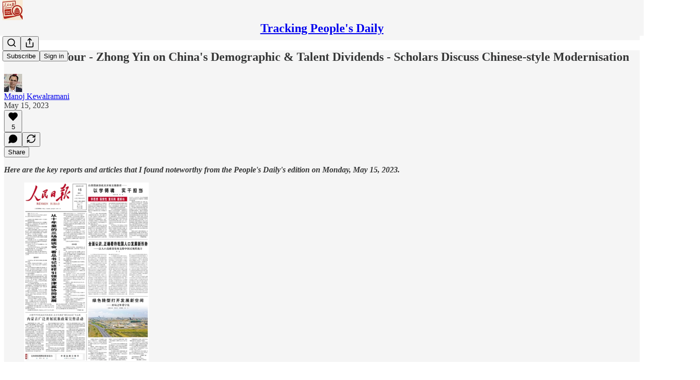

--- FILE ---
content_type: text/html; charset=utf-8
request_url: https://trackingpeoplesdaily.substack.com/p/xis-hebei-tour-zhong-yin-on-chinas
body_size: 48058
content:
<!DOCTYPE html>
<html lang="en">
    <head>
        <meta charset="utf-8" />
        <meta name="norton-safeweb-site-verification" content="24usqpep0ejc5w6hod3dulxwciwp0djs6c6ufp96av3t4whuxovj72wfkdjxu82yacb7430qjm8adbd5ezlt4592dq4zrvadcn9j9n-0btgdzpiojfzno16-fnsnu7xd" />
        
        <link rel="preconnect" href="https://substackcdn.com" />
        

        
            <title data-rh="true">Xi&#x27;s Hebei Tour - Zhong Yin on China&#x27;s Demographic &amp; Talent Dividends - Scholars Discuss Chinese-style Modernisation</title>
            
            <meta data-rh="true" name="theme-color" content="#f5f5f5"/><meta data-rh="true" property="og:type" content="article"/><meta data-rh="true" property="og:title" content="Xi&#x27;s Hebei Tour - Zhong Yin on China&#x27;s Demographic &amp; Talent Dividends - Scholars Discuss Chinese-style Modernisation"/><meta data-rh="true" name="twitter:title" content="Xi&#x27;s Hebei Tour - Zhong Yin on China&#x27;s Demographic &amp; Talent Dividends - Scholars Discuss Chinese-style Modernisation"/><meta data-rh="true" name="description" content="Here are the key reports and articles that I found noteworthy from the People&#x27;s Daily&#x27;s edition on Monday, May 15, 2023."/><meta data-rh="true" property="og:description" content="Here are the key reports and articles that I found noteworthy from the People&#x27;s Daily&#x27;s edition on Monday, May 15, 2023."/><meta data-rh="true" name="twitter:description" content="Here are the key reports and articles that I found noteworthy from the People&#x27;s Daily&#x27;s edition on Monday, May 15, 2023."/><meta data-rh="true" property="og:image" content="https://substackcdn.com/image/fetch/$s_!Qvqp!,w_1200,h_675,c_fill,f_jpg,q_auto:good,fl_progressive:steep,g_auto/https%3A%2F%2Fsubstack-post-media.s3.amazonaws.com%2Fpublic%2Fimages%2F891bb6e0-f4e6-4769-a46c-c8be090eec21_804x1154.png"/><meta data-rh="true" name="twitter:image" content="https://substackcdn.com/image/fetch/$s_!MAzU!,f_auto,q_auto:best,fl_progressive:steep/https%3A%2F%2Ftrackingpeoplesdaily.substack.com%2Fapi%2Fv1%2Fpost_preview%2F121505308%2Ftwitter.jpg%3Fversion%3D4"/><meta data-rh="true" name="twitter:card" content="summary_large_image"/>
            
            
        

        

        <style>
          @layer legacy, tailwind, pencraftReset, pencraft;
        </style>

        
        <link rel="preload" as="style" href="https://substackcdn.com/bundle/theme/main.57ec6396ea4b5be03b65.css" />
        
        <link rel="preload" as="style" href="https://substackcdn.com/bundle/theme/color_links.c9908948e2f4e05476e6.css" />
        
        
        
        <link rel="preload" as="font" href="https://fonts.gstatic.com/s/spectral/v13/rnCr-xNNww_2s0amA9M5knjsS_ul.woff2" crossorigin />
        

        
            
                <link rel="stylesheet" type="text/css" href="https://substackcdn.com/bundle/static/css/7276.42f3d4e7.css" />
            
                <link rel="stylesheet" type="text/css" href="https://substackcdn.com/bundle/static/css/7045.0b7473d2.css" />
            
                <link rel="stylesheet" type="text/css" href="https://substackcdn.com/bundle/static/css/852.9cd7f82f.css" />
            
                <link rel="stylesheet" type="text/css" href="https://substackcdn.com/bundle/static/css/8577.8d59a919.css" />
            
                <link rel="stylesheet" type="text/css" href="https://substackcdn.com/bundle/static/css/1484.a3975370.css" />
            
                <link rel="stylesheet" type="text/css" href="https://substackcdn.com/bundle/static/css/5611.463006e7.css" />
            
                <link rel="stylesheet" type="text/css" href="https://substackcdn.com/bundle/static/css/5234.fa27c86a.css" />
            
                <link rel="stylesheet" type="text/css" href="https://substackcdn.com/bundle/static/css/5366.448b38a4.css" />
            
                <link rel="stylesheet" type="text/css" href="https://substackcdn.com/bundle/static/css/3401.b546e778.css" />
            
                <link rel="stylesheet" type="text/css" href="https://substackcdn.com/bundle/static/css/5136.b664b468.css" />
            
                <link rel="stylesheet" type="text/css" href="https://substackcdn.com/bundle/static/css/main.aba729d8.css" />
            
                <link rel="stylesheet" type="text/css" href="https://substackcdn.com/bundle/static/css/6379.813be60f.css" />
            
                <link rel="stylesheet" type="text/css" href="https://substackcdn.com/bundle/static/css/5136.b664b468.css" />
            
                <link rel="stylesheet" type="text/css" href="https://substackcdn.com/bundle/static/css/3401.b546e778.css" />
            
                <link rel="stylesheet" type="text/css" href="https://substackcdn.com/bundle/static/css/5366.448b38a4.css" />
            
                <link rel="stylesheet" type="text/css" href="https://substackcdn.com/bundle/static/css/5234.fa27c86a.css" />
            
                <link rel="stylesheet" type="text/css" href="https://substackcdn.com/bundle/static/css/5611.463006e7.css" />
            
                <link rel="stylesheet" type="text/css" href="https://substackcdn.com/bundle/static/css/1484.a3975370.css" />
            
                <link rel="stylesheet" type="text/css" href="https://substackcdn.com/bundle/static/css/8577.8d59a919.css" />
            
                <link rel="stylesheet" type="text/css" href="https://substackcdn.com/bundle/static/css/7045.0b7473d2.css" />
            
        

        
        
        
        
        <meta name="viewport" content="width=device-width, initial-scale=1, maximum-scale=1, user-scalable=0, viewport-fit=cover" />
        <meta name="author" content="Manoj Kewalramani" />
        <meta property="og:url" content="https://trackingpeoplesdaily.substack.com/p/xis-hebei-tour-zhong-yin-on-chinas" />
        
        
        <link rel="canonical" href="https://trackingpeoplesdaily.substack.com/p/xis-hebei-tour-zhong-yin-on-chinas" />
        

        

        

        

        
            
                <link rel="shortcut icon" href="https://substackcdn.com/image/fetch/$s_!YiZ2!,f_auto,q_auto:good,fl_progressive:steep/https%3A%2F%2Fsubstack-post-media.s3.amazonaws.com%2Fpublic%2Fimages%2F903d8856-87a6-4c08-a71b-5a75bf153723%2Ffavicon.ico">
            
        
            
                <link rel="icon" type="image/png" sizes="16x16" href="https://substackcdn.com/image/fetch/$s_!p_T6!,f_auto,q_auto:good,fl_progressive:steep/https%3A%2F%2Fsubstack-post-media.s3.amazonaws.com%2Fpublic%2Fimages%2F903d8856-87a6-4c08-a71b-5a75bf153723%2Ffavicon-16x16.png">
            
        
            
                <link rel="icon" type="image/png" sizes="32x32" href="https://substackcdn.com/image/fetch/$s_!Ushq!,f_auto,q_auto:good,fl_progressive:steep/https%3A%2F%2Fsubstack-post-media.s3.amazonaws.com%2Fpublic%2Fimages%2F903d8856-87a6-4c08-a71b-5a75bf153723%2Ffavicon-32x32.png">
            
        
            
                <link rel="icon" type="image/png" sizes="48x48" href="https://substackcdn.com/image/fetch/$s_!xK__!,f_auto,q_auto:good,fl_progressive:steep/https%3A%2F%2Fsubstack-post-media.s3.amazonaws.com%2Fpublic%2Fimages%2F903d8856-87a6-4c08-a71b-5a75bf153723%2Ffavicon-48x48.png">
            
        
            
                <link rel="apple-touch-icon" sizes="57x57" href="https://substackcdn.com/image/fetch/$s_!Tps1!,f_auto,q_auto:good,fl_progressive:steep/https%3A%2F%2Fsubstack-post-media.s3.amazonaws.com%2Fpublic%2Fimages%2F903d8856-87a6-4c08-a71b-5a75bf153723%2Fapple-touch-icon-57x57.png">
            
        
            
                <link rel="apple-touch-icon" sizes="60x60" href="https://substackcdn.com/image/fetch/$s_!FPzB!,f_auto,q_auto:good,fl_progressive:steep/https%3A%2F%2Fsubstack-post-media.s3.amazonaws.com%2Fpublic%2Fimages%2F903d8856-87a6-4c08-a71b-5a75bf153723%2Fapple-touch-icon-60x60.png">
            
        
            
                <link rel="apple-touch-icon" sizes="72x72" href="https://substackcdn.com/image/fetch/$s_!g7tq!,f_auto,q_auto:good,fl_progressive:steep/https%3A%2F%2Fsubstack-post-media.s3.amazonaws.com%2Fpublic%2Fimages%2F903d8856-87a6-4c08-a71b-5a75bf153723%2Fapple-touch-icon-72x72.png">
            
        
            
                <link rel="apple-touch-icon" sizes="76x76" href="https://substackcdn.com/image/fetch/$s_!2ai8!,f_auto,q_auto:good,fl_progressive:steep/https%3A%2F%2Fsubstack-post-media.s3.amazonaws.com%2Fpublic%2Fimages%2F903d8856-87a6-4c08-a71b-5a75bf153723%2Fapple-touch-icon-76x76.png">
            
        
            
                <link rel="apple-touch-icon" sizes="114x114" href="https://substackcdn.com/image/fetch/$s_!pQSP!,f_auto,q_auto:good,fl_progressive:steep/https%3A%2F%2Fsubstack-post-media.s3.amazonaws.com%2Fpublic%2Fimages%2F903d8856-87a6-4c08-a71b-5a75bf153723%2Fapple-touch-icon-114x114.png">
            
        
            
                <link rel="apple-touch-icon" sizes="120x120" href="https://substackcdn.com/image/fetch/$s_!vl_n!,f_auto,q_auto:good,fl_progressive:steep/https%3A%2F%2Fsubstack-post-media.s3.amazonaws.com%2Fpublic%2Fimages%2F903d8856-87a6-4c08-a71b-5a75bf153723%2Fapple-touch-icon-120x120.png">
            
        
            
                <link rel="apple-touch-icon" sizes="144x144" href="https://substackcdn.com/image/fetch/$s_!Vg4v!,f_auto,q_auto:good,fl_progressive:steep/https%3A%2F%2Fsubstack-post-media.s3.amazonaws.com%2Fpublic%2Fimages%2F903d8856-87a6-4c08-a71b-5a75bf153723%2Fapple-touch-icon-144x144.png">
            
        
            
                <link rel="apple-touch-icon" sizes="152x152" href="https://substackcdn.com/image/fetch/$s_!qhax!,f_auto,q_auto:good,fl_progressive:steep/https%3A%2F%2Fsubstack-post-media.s3.amazonaws.com%2Fpublic%2Fimages%2F903d8856-87a6-4c08-a71b-5a75bf153723%2Fapple-touch-icon-152x152.png">
            
        
            
                <link rel="apple-touch-icon" sizes="167x167" href="https://substackcdn.com/image/fetch/$s_!pZVM!,f_auto,q_auto:good,fl_progressive:steep/https%3A%2F%2Fsubstack-post-media.s3.amazonaws.com%2Fpublic%2Fimages%2F903d8856-87a6-4c08-a71b-5a75bf153723%2Fapple-touch-icon-167x167.png">
            
        
            
                <link rel="apple-touch-icon" sizes="180x180" href="https://substackcdn.com/image/fetch/$s_!LnjJ!,f_auto,q_auto:good,fl_progressive:steep/https%3A%2F%2Fsubstack-post-media.s3.amazonaws.com%2Fpublic%2Fimages%2F903d8856-87a6-4c08-a71b-5a75bf153723%2Fapple-touch-icon-180x180.png">
            
        
            
                <link rel="apple-touch-icon" sizes="1024x1024" href="https://substackcdn.com/image/fetch/$s_!fDJI!,f_auto,q_auto:good,fl_progressive:steep/https%3A%2F%2Fsubstack-post-media.s3.amazonaws.com%2Fpublic%2Fimages%2F903d8856-87a6-4c08-a71b-5a75bf153723%2Fapple-touch-icon-1024x1024.png">
            
        
            
        
            
        
            
        

        

        
            <link rel="alternate" type="application/rss+xml" href="/feed" title="Tracking People&#39;s Daily"/>
        

        
        
          <style>
            @font-face{font-family:'Spectral';font-style:italic;font-weight:400;font-display:fallback;src:url(https://fonts.gstatic.com/s/spectral/v13/rnCt-xNNww_2s0amA9M8on7mTNmnUHowCw.woff2) format('woff2');unicode-range:U+0301,U+0400-045F,U+0490-0491,U+04B0-04B1,U+2116}@font-face{font-family:'Spectral';font-style:italic;font-weight:400;font-display:fallback;src:url(https://fonts.gstatic.com/s/spectral/v13/rnCt-xNNww_2s0amA9M8onXmTNmnUHowCw.woff2) format('woff2');unicode-range:U+0102-0103,U+0110-0111,U+0128-0129,U+0168-0169,U+01A0-01A1,U+01AF-01B0,U+0300-0301,U+0303-0304,U+0308-0309,U+0323,U+0329,U+1EA0-1EF9,U+20AB}@font-face{font-family:'Spectral';font-style:italic;font-weight:400;font-display:fallback;src:url(https://fonts.gstatic.com/s/spectral/v13/rnCt-xNNww_2s0amA9M8onTmTNmnUHowCw.woff2) format('woff2');unicode-range:U+0100-02AF,U+0304,U+0308,U+0329,U+1E00-1E9F,U+1EF2-1EFF,U+2020,U+20A0-20AB,U+20AD-20CF,U+2113,U+2C60-2C7F,U+A720-A7FF}@font-face{font-family:'Spectral';font-style:italic;font-weight:400;font-display:fallback;src:url(https://fonts.gstatic.com/s/spectral/v13/rnCt-xNNww_2s0amA9M8onrmTNmnUHo.woff2) format('woff2');unicode-range:U+0000-00FF,U+0131,U+0152-0153,U+02BB-02BC,U+02C6,U+02DA,U+02DC,U+0304,U+0308,U+0329,U+2000-206F,U+2074,U+20AC,U+2122,U+2191,U+2193,U+2212,U+2215,U+FEFF,U+FFFD}@font-face{font-family:'Spectral';font-style:normal;font-weight:400;font-display:fallback;src:url(https://fonts.gstatic.com/s/spectral/v13/rnCr-xNNww_2s0amA9M9knjsS_ulYHs.woff2) format('woff2');unicode-range:U+0301,U+0400-045F,U+0490-0491,U+04B0-04B1,U+2116}@font-face{font-family:'Spectral';font-style:normal;font-weight:400;font-display:fallback;src:url(https://fonts.gstatic.com/s/spectral/v13/rnCr-xNNww_2s0amA9M2knjsS_ulYHs.woff2) format('woff2');unicode-range:U+0102-0103,U+0110-0111,U+0128-0129,U+0168-0169,U+01A0-01A1,U+01AF-01B0,U+0300-0301,U+0303-0304,U+0308-0309,U+0323,U+0329,U+1EA0-1EF9,U+20AB}@font-face{font-family:'Spectral';font-style:normal;font-weight:400;font-display:fallback;src:url(https://fonts.gstatic.com/s/spectral/v13/rnCr-xNNww_2s0amA9M3knjsS_ulYHs.woff2) format('woff2');unicode-range:U+0100-02AF,U+0304,U+0308,U+0329,U+1E00-1E9F,U+1EF2-1EFF,U+2020,U+20A0-20AB,U+20AD-20CF,U+2113,U+2C60-2C7F,U+A720-A7FF}@font-face{font-family:'Spectral';font-style:normal;font-weight:400;font-display:fallback;src:url(https://fonts.gstatic.com/s/spectral/v13/rnCr-xNNww_2s0amA9M5knjsS_ul.woff2) format('woff2');unicode-range:U+0000-00FF,U+0131,U+0152-0153,U+02BB-02BC,U+02C6,U+02DA,U+02DC,U+0304,U+0308,U+0329,U+2000-206F,U+2074,U+20AC,U+2122,U+2191,U+2193,U+2212,U+2215,U+FEFF,U+FFFD}@font-face{font-family:'Spectral';font-style:normal;font-weight:600;font-display:fallback;src:url(https://fonts.gstatic.com/s/spectral/v13/rnCs-xNNww_2s0amA9vmtm3FafaPWnIIMrY.woff2) format('woff2');unicode-range:U+0301,U+0400-045F,U+0490-0491,U+04B0-04B1,U+2116}@font-face{font-family:'Spectral';font-style:normal;font-weight:600;font-display:fallback;src:url(https://fonts.gstatic.com/s/spectral/v13/rnCs-xNNww_2s0amA9vmtm3OafaPWnIIMrY.woff2) format('woff2');unicode-range:U+0102-0103,U+0110-0111,U+0128-0129,U+0168-0169,U+01A0-01A1,U+01AF-01B0,U+0300-0301,U+0303-0304,U+0308-0309,U+0323,U+0329,U+1EA0-1EF9,U+20AB}@font-face{font-family:'Spectral';font-style:normal;font-weight:600;font-display:fallback;src:url(https://fonts.gstatic.com/s/spectral/v13/rnCs-xNNww_2s0amA9vmtm3PafaPWnIIMrY.woff2) format('woff2');unicode-range:U+0100-02AF,U+0304,U+0308,U+0329,U+1E00-1E9F,U+1EF2-1EFF,U+2020,U+20A0-20AB,U+20AD-20CF,U+2113,U+2C60-2C7F,U+A720-A7FF}@font-face{font-family:'Spectral';font-style:normal;font-weight:600;font-display:fallback;src:url(https://fonts.gstatic.com/s/spectral/v13/rnCs-xNNww_2s0amA9vmtm3BafaPWnII.woff2) format('woff2');unicode-range:U+0000-00FF,U+0131,U+0152-0153,U+02BB-02BC,U+02C6,U+02DA,U+02DC,U+0304,U+0308,U+0329,U+2000-206F,U+2074,U+20AC,U+2122,U+2191,U+2193,U+2212,U+2215,U+FEFF,U+FFFD}
            @font-face{font-family:'Lora';font-style:italic;font-weight:400;font-display:fallback;src:url(https://fonts.gstatic.com/s/lora/v37/0QI8MX1D_JOuMw_hLdO6T2wV9KnW-MoFoqJ2nPWc3ZyhTjcV.woff2) format('woff2');unicode-range:U+0460-052F,U+1C80-1C8A,U+20B4,U+2DE0-2DFF,U+A640-A69F,U+FE2E-FE2F}@font-face{font-family:'Lora';font-style:italic;font-weight:400;font-display:fallback;src:url(https://fonts.gstatic.com/s/lora/v37/0QI8MX1D_JOuMw_hLdO6T2wV9KnW-MoFoqt2nPWc3ZyhTjcV.woff2) format('woff2');unicode-range:U+0301,U+0400-045F,U+0490-0491,U+04B0-04B1,U+2116}@font-face{font-family:'Lora';font-style:italic;font-weight:400;font-display:fallback;src:url(https://fonts.gstatic.com/s/lora/v37/0QI8MX1D_JOuMw_hLdO6T2wV9KnW-MoFoqB2nPWc3ZyhTjcV.woff2) format('woff2');unicode-range:U+0102-0103,U+0110-0111,U+0128-0129,U+0168-0169,U+01A0-01A1,U+01AF-01B0,U+0300-0301,U+0303-0304,U+0308-0309,U+0323,U+0329,U+1EA0-1EF9,U+20AB}@font-face{font-family:'Lora';font-style:italic;font-weight:400;font-display:fallback;src:url(https://fonts.gstatic.com/s/lora/v37/0QI8MX1D_JOuMw_hLdO6T2wV9KnW-MoFoqF2nPWc3ZyhTjcV.woff2) format('woff2');unicode-range:U+0100-02BA,U+02BD-02C5,U+02C7-02CC,U+02CE-02D7,U+02DD-02FF,U+0304,U+0308,U+0329,U+1D00-1DBF,U+1E00-1E9F,U+1EF2-1EFF,U+2020,U+20A0-20AB,U+20AD-20C0,U+2113,U+2C60-2C7F,U+A720-A7FF}@font-face{font-family:'Lora';font-style:italic;font-weight:400;font-display:fallback;src:url(https://fonts.gstatic.com/s/lora/v37/0QI8MX1D_JOuMw_hLdO6T2wV9KnW-MoFoq92nPWc3ZyhTg.woff2) format('woff2');unicode-range:U+0000-00FF,U+0131,U+0152-0153,U+02BB-02BC,U+02C6,U+02DA,U+02DC,U+0304,U+0308,U+0329,U+2000-206F,U+20AC,U+2122,U+2191,U+2193,U+2212,U+2215,U+FEFF,U+FFFD}@font-face{font-family:'Lora';font-style:normal;font-weight:400;font-display:fallback;src:url(https://fonts.gstatic.com/s/lora/v37/0QIvMX1D_JOuMwf7I_FMl_GW8g.woff2) format('woff2');unicode-range:U+0460-052F,U+1C80-1C8A,U+20B4,U+2DE0-2DFF,U+A640-A69F,U+FE2E-FE2F}@font-face{font-family:'Lora';font-style:normal;font-weight:400;font-display:fallback;src:url(https://fonts.gstatic.com/s/lora/v37/0QIvMX1D_JOuMw77I_FMl_GW8g.woff2) format('woff2');unicode-range:U+0301,U+0400-045F,U+0490-0491,U+04B0-04B1,U+2116}@font-face{font-family:'Lora';font-style:normal;font-weight:400;font-display:fallback;src:url(https://fonts.gstatic.com/s/lora/v37/0QIvMX1D_JOuMwX7I_FMl_GW8g.woff2) format('woff2');unicode-range:U+0102-0103,U+0110-0111,U+0128-0129,U+0168-0169,U+01A0-01A1,U+01AF-01B0,U+0300-0301,U+0303-0304,U+0308-0309,U+0323,U+0329,U+1EA0-1EF9,U+20AB}@font-face{font-family:'Lora';font-style:normal;font-weight:400;font-display:fallback;src:url(https://fonts.gstatic.com/s/lora/v37/0QIvMX1D_JOuMwT7I_FMl_GW8g.woff2) format('woff2');unicode-range:U+0100-02BA,U+02BD-02C5,U+02C7-02CC,U+02CE-02D7,U+02DD-02FF,U+0304,U+0308,U+0329,U+1D00-1DBF,U+1E00-1E9F,U+1EF2-1EFF,U+2020,U+20A0-20AB,U+20AD-20C0,U+2113,U+2C60-2C7F,U+A720-A7FF}@font-face{font-family:'Lora';font-style:normal;font-weight:400;font-display:fallback;src:url(https://fonts.gstatic.com/s/lora/v37/0QIvMX1D_JOuMwr7I_FMl_E.woff2) format('woff2');unicode-range:U+0000-00FF,U+0131,U+0152-0153,U+02BB-02BC,U+02C6,U+02DA,U+02DC,U+0304,U+0308,U+0329,U+2000-206F,U+20AC,U+2122,U+2191,U+2193,U+2212,U+2215,U+FEFF,U+FFFD}@font-face{font-family:'Lora';font-style:normal;font-weight:500;font-display:fallback;src:url(https://fonts.gstatic.com/s/lora/v37/0QIvMX1D_JOuMwf7I_FMl_GW8g.woff2) format('woff2');unicode-range:U+0460-052F,U+1C80-1C8A,U+20B4,U+2DE0-2DFF,U+A640-A69F,U+FE2E-FE2F}@font-face{font-family:'Lora';font-style:normal;font-weight:500;font-display:fallback;src:url(https://fonts.gstatic.com/s/lora/v37/0QIvMX1D_JOuMw77I_FMl_GW8g.woff2) format('woff2');unicode-range:U+0301,U+0400-045F,U+0490-0491,U+04B0-04B1,U+2116}@font-face{font-family:'Lora';font-style:normal;font-weight:500;font-display:fallback;src:url(https://fonts.gstatic.com/s/lora/v37/0QIvMX1D_JOuMwX7I_FMl_GW8g.woff2) format('woff2');unicode-range:U+0102-0103,U+0110-0111,U+0128-0129,U+0168-0169,U+01A0-01A1,U+01AF-01B0,U+0300-0301,U+0303-0304,U+0308-0309,U+0323,U+0329,U+1EA0-1EF9,U+20AB}@font-face{font-family:'Lora';font-style:normal;font-weight:500;font-display:fallback;src:url(https://fonts.gstatic.com/s/lora/v37/0QIvMX1D_JOuMwT7I_FMl_GW8g.woff2) format('woff2');unicode-range:U+0100-02BA,U+02BD-02C5,U+02C7-02CC,U+02CE-02D7,U+02DD-02FF,U+0304,U+0308,U+0329,U+1D00-1DBF,U+1E00-1E9F,U+1EF2-1EFF,U+2020,U+20A0-20AB,U+20AD-20C0,U+2113,U+2C60-2C7F,U+A720-A7FF}@font-face{font-family:'Lora';font-style:normal;font-weight:500;font-display:fallback;src:url(https://fonts.gstatic.com/s/lora/v37/0QIvMX1D_JOuMwr7I_FMl_E.woff2) format('woff2');unicode-range:U+0000-00FF,U+0131,U+0152-0153,U+02BB-02BC,U+02C6,U+02DA,U+02DC,U+0304,U+0308,U+0329,U+2000-206F,U+20AC,U+2122,U+2191,U+2193,U+2212,U+2215,U+FEFF,U+FFFD}@font-face{font-family:'Lora';font-style:normal;font-weight:600;font-display:fallback;src:url(https://fonts.gstatic.com/s/lora/v37/0QIvMX1D_JOuMwf7I_FMl_GW8g.woff2) format('woff2');unicode-range:U+0460-052F,U+1C80-1C8A,U+20B4,U+2DE0-2DFF,U+A640-A69F,U+FE2E-FE2F}@font-face{font-family:'Lora';font-style:normal;font-weight:600;font-display:fallback;src:url(https://fonts.gstatic.com/s/lora/v37/0QIvMX1D_JOuMw77I_FMl_GW8g.woff2) format('woff2');unicode-range:U+0301,U+0400-045F,U+0490-0491,U+04B0-04B1,U+2116}@font-face{font-family:'Lora';font-style:normal;font-weight:600;font-display:fallback;src:url(https://fonts.gstatic.com/s/lora/v37/0QIvMX1D_JOuMwX7I_FMl_GW8g.woff2) format('woff2');unicode-range:U+0102-0103,U+0110-0111,U+0128-0129,U+0168-0169,U+01A0-01A1,U+01AF-01B0,U+0300-0301,U+0303-0304,U+0308-0309,U+0323,U+0329,U+1EA0-1EF9,U+20AB}@font-face{font-family:'Lora';font-style:normal;font-weight:600;font-display:fallback;src:url(https://fonts.gstatic.com/s/lora/v37/0QIvMX1D_JOuMwT7I_FMl_GW8g.woff2) format('woff2');unicode-range:U+0100-02BA,U+02BD-02C5,U+02C7-02CC,U+02CE-02D7,U+02DD-02FF,U+0304,U+0308,U+0329,U+1D00-1DBF,U+1E00-1E9F,U+1EF2-1EFF,U+2020,U+20A0-20AB,U+20AD-20C0,U+2113,U+2C60-2C7F,U+A720-A7FF}@font-face{font-family:'Lora';font-style:normal;font-weight:600;font-display:fallback;src:url(https://fonts.gstatic.com/s/lora/v37/0QIvMX1D_JOuMwr7I_FMl_E.woff2) format('woff2');unicode-range:U+0000-00FF,U+0131,U+0152-0153,U+02BB-02BC,U+02C6,U+02DA,U+02DC,U+0304,U+0308,U+0329,U+2000-206F,U+20AC,U+2122,U+2191,U+2193,U+2212,U+2215,U+FEFF,U+FFFD}@font-face{font-family:'Lora';font-style:normal;font-weight:700;font-display:fallback;src:url(https://fonts.gstatic.com/s/lora/v37/0QIvMX1D_JOuMwf7I_FMl_GW8g.woff2) format('woff2');unicode-range:U+0460-052F,U+1C80-1C8A,U+20B4,U+2DE0-2DFF,U+A640-A69F,U+FE2E-FE2F}@font-face{font-family:'Lora';font-style:normal;font-weight:700;font-display:fallback;src:url(https://fonts.gstatic.com/s/lora/v37/0QIvMX1D_JOuMw77I_FMl_GW8g.woff2) format('woff2');unicode-range:U+0301,U+0400-045F,U+0490-0491,U+04B0-04B1,U+2116}@font-face{font-family:'Lora';font-style:normal;font-weight:700;font-display:fallback;src:url(https://fonts.gstatic.com/s/lora/v37/0QIvMX1D_JOuMwX7I_FMl_GW8g.woff2) format('woff2');unicode-range:U+0102-0103,U+0110-0111,U+0128-0129,U+0168-0169,U+01A0-01A1,U+01AF-01B0,U+0300-0301,U+0303-0304,U+0308-0309,U+0323,U+0329,U+1EA0-1EF9,U+20AB}@font-face{font-family:'Lora';font-style:normal;font-weight:700;font-display:fallback;src:url(https://fonts.gstatic.com/s/lora/v37/0QIvMX1D_JOuMwT7I_FMl_GW8g.woff2) format('woff2');unicode-range:U+0100-02BA,U+02BD-02C5,U+02C7-02CC,U+02CE-02D7,U+02DD-02FF,U+0304,U+0308,U+0329,U+1D00-1DBF,U+1E00-1E9F,U+1EF2-1EFF,U+2020,U+20A0-20AB,U+20AD-20C0,U+2113,U+2C60-2C7F,U+A720-A7FF}@font-face{font-family:'Lora';font-style:normal;font-weight:700;font-display:fallback;src:url(https://fonts.gstatic.com/s/lora/v37/0QIvMX1D_JOuMwr7I_FMl_E.woff2) format('woff2');unicode-range:U+0000-00FF,U+0131,U+0152-0153,U+02BB-02BC,U+02C6,U+02DA,U+02DC,U+0304,U+0308,U+0329,U+2000-206F,U+20AC,U+2122,U+2191,U+2193,U+2212,U+2215,U+FEFF,U+FFFD}
          </style>
        
        

        <style>:root{--color_theme_bg_pop:#b04fe5;--background_pop:#b04fe5;--color_theme_bg_web:#f5f5f5;--cover_bg_color:#f5f5f5;--cover_bg_color_secondary:#e6e6e6;--background_pop_darken:#a639e2;--print_on_pop:#ffffff;--color_theme_bg_pop_darken:#a639e2;--color_theme_print_on_pop:#ffffff;--color_theme_bg_pop_20:rgba(176, 79, 229, 0.2);--color_theme_bg_pop_30:rgba(176, 79, 229, 0.3);--print_pop:#b04fe5;--color_theme_accent:#b04fe5;--cover_print_primary:#363737;--cover_print_secondary:#757575;--cover_print_tertiary:#b6b6b6;--cover_border_color:#b04fe5;--font_family_headings_preset:Lora,sans-serif;--font_weight_headings_preset:600;--font_preset_heading:fancy_serif;--home_hero:magaziney;--home_posts:list;--web_bg_color:#f5f5f5;--background_contrast_1:#e6e6e6;--background_contrast_2:#d4d4d4;--background_contrast_3:#b0b0b0;--background_contrast_4:#8d8d8d;--background_contrast_5:#4d4d4d;--color_theme_bg_contrast_1:#e6e6e6;--color_theme_bg_contrast_2:#d4d4d4;--color_theme_bg_contrast_3:#b0b0b0;--color_theme_bg_contrast_4:#8d8d8d;--color_theme_bg_contrast_5:#4d4d4d;--color_theme_bg_elevated:#f5f5f5;--color_theme_bg_elevated_secondary:#e6e6e6;--color_theme_bg_elevated_tertiary:#d4d4d4;--color_theme_detail:#dddddd;--background_contrast_pop:rgba(176, 79, 229, 0.4);--color_theme_bg_contrast_pop:rgba(176, 79, 229, 0.4);--theme_bg_is_dark:0;--print_on_web_bg_color:#363737;--print_secondary_on_web_bg_color:#828383;--background_pop_rgb:176, 79, 229;--color_theme_bg_pop_rgb:176, 79, 229;--color_theme_accent_rgb:176, 79, 229;}</style>

        
            <link rel="stylesheet" href="https://substackcdn.com/bundle/theme/main.57ec6396ea4b5be03b65.css" />
        
            <link rel="stylesheet" href="https://substackcdn.com/bundle/theme/color_links.c9908948e2f4e05476e6.css" />
        

        <style></style>

        

        

        

        
    </head>

    <body class="">
        

        

        

        

        

        

        <div id="entry">
            <div id="main" class="main typography use-theme-bg"><div class="pencraft pc-display-contents pc-reset pubTheme-yiXxQA"><div data-testid="navbar" class="main-menu"><div class="mainMenuContent-DME8DR"><div style="position:relative;height:71px;" class="pencraft pc-display-flex pc-gap-12 pc-paddingLeft-20 pc-paddingRight-20 pc-justifyContent-space-between pc-alignItems-center pc-reset border-bottom-detail-k1F6C4 topBar-pIF0J1"><div style="flex-basis:0px;flex-grow:1;" class="logoContainer-p12gJb"><a href="/" native class="pencraft pc-display-contents pc-reset"><div draggable="false" class="pencraft pc-display-flex pc-position-relative pc-reset"><div style="width:40px;height:40px;" class="pencraft pc-display-flex pc-reset bg-white-ZBV5av pc-borderRadius-sm overflow-hidden-WdpwT6 sizing-border-box-DggLA4"><picture><source type="image/webp" srcset="https://substackcdn.com/image/fetch/$s_!h1cD!,w_80,h_80,c_fill,f_webp,q_auto:good,fl_progressive:steep,g_auto/https%3A%2F%2Fsubstack-post-media.s3.amazonaws.com%2Fpublic%2Fimages%2Fb3aa7f34-8708-4332-bfec-7e65fc43a9fd_764x764.png"/><img src="https://substackcdn.com/image/fetch/$s_!h1cD!,w_80,h_80,c_fill,f_auto,q_auto:good,fl_progressive:steep,g_auto/https%3A%2F%2Fsubstack-post-media.s3.amazonaws.com%2Fpublic%2Fimages%2Fb3aa7f34-8708-4332-bfec-7e65fc43a9fd_764x764.png" sizes="100vw" alt="Tracking People's Daily" width="80" height="80" style="width:40px;height:40px;" draggable="false" class="img-OACg1c object-fit-cover-u4ReeV pencraft pc-reset"/></picture></div></div></a></div><div style="flex-grow:0;" class="titleContainer-DJYq5v"><h1 class="pencraft pc-reset font-pub-headings-FE5byy reset-IxiVJZ title-oOnUGd"><a href="/" class="pencraft pc-display-contents pc-reset">Tracking People's Daily</a></h1></div><div style="flex-basis:0px;flex-grow:1;" class="pencraft pc-display-flex pc-justifyContent-flex-end pc-alignItems-center pc-reset"><div class="buttonsContainer-SJBuep"><div class="pencraft pc-display-flex pc-gap-8 pc-justifyContent-flex-end pc-alignItems-center pc-reset navbar-buttons"><div class="pencraft pc-display-flex pc-gap-4 pc-reset"><span data-state="closed"><button tabindex="0" type="button" aria-label="Search" class="pencraft pc-reset pencraft iconButton-mq_Et5 iconButtonBase-dJGHgN buttonBase-GK1x3M buttonStyle-r7yGCK size_md-gCDS3o priority_tertiary-rlke8z"><svg xmlns="http://www.w3.org/2000/svg" width="20" height="20" viewBox="0 0 24 24" fill="none" stroke="currentColor" stroke-width="2" stroke-linecap="round" stroke-linejoin="round" class="lucide lucide-search"><circle cx="11" cy="11" r="8"></circle><path d="m21 21-4.3-4.3"></path></svg></button></span><button tabindex="0" type="button" aria-label="Share Publication" id="headlessui-menu-button-P0-5" aria-haspopup="menu" aria-expanded="false" data-headlessui-state class="pencraft pc-reset pencraft iconButton-mq_Et5 iconButtonBase-dJGHgN buttonBase-GK1x3M buttonStyle-r7yGCK size_md-gCDS3o priority_tertiary-rlke8z"><svg xmlns="http://www.w3.org/2000/svg" width="20" height="20" viewBox="0 0 24 24" fill="none" stroke="currentColor" stroke-width="2" stroke-linecap="round" stroke-linejoin="round" class="lucide lucide-share"><path d="M4 12v8a2 2 0 0 0 2 2h12a2 2 0 0 0 2-2v-8"></path><polyline points="16 6 12 2 8 6"></polyline><line x1="12" x2="12" y1="2" y2="15"></line></svg></button></div><button tabindex="0" type="button" data-testid="noncontributor-cta-button" class="pencraft pc-reset pencraft buttonBase-GK1x3M buttonText-X0uSmG buttonStyle-r7yGCK priority_primary-RfbeYt size_md-gCDS3o">Subscribe</button><button tabindex="0" type="button" native data-href="https://substack.com/sign-in?redirect=%2Fp%2Fxis-hebei-tour-zhong-yin-on-chinas&amp;for_pub=trackingpeoplesdaily" class="pencraft pc-reset pencraft buttonBase-GK1x3M buttonText-X0uSmG buttonStyle-r7yGCK priority_tertiary-rlke8z size_md-gCDS3o">Sign in</button></div></div></div></div></div><div style="height:72px;"></div></div></div><div><script type="application/ld+json">{"@context":"https://schema.org","@type":"NewsArticle","url":"https://trackingpeoplesdaily.substack.com/p/xis-hebei-tour-zhong-yin-on-chinas","mainEntityOfPage":"https://trackingpeoplesdaily.substack.com/p/xis-hebei-tour-zhong-yin-on-chinas","headline":"Xi's Hebei Tour - Zhong Yin on China's Demographic & Talent Dividends - Scholars Discuss Chinese-style Modernisation","description":"Here are the key reports and articles that I found noteworthy from the People's Daily's edition on Monday, May 15, 2023.","image":[{"@type":"ImageObject","url":"https://substackcdn.com/image/fetch/$s_!Qvqp!,f_auto,q_auto:good,fl_progressive:steep/https%3A%2F%2Fsubstack-post-media.s3.amazonaws.com%2Fpublic%2Fimages%2F891bb6e0-f4e6-4769-a46c-c8be090eec21_804x1154.png"}],"datePublished":"2023-05-15T07:02:43+00:00","dateModified":"2023-05-15T07:02:43+00:00","isAccessibleForFree":true,"author":[{"@type":"Person","name":"Manoj Kewalramani","url":"https://substack.com/@trackingpeoplesdaily","description":"Manoj heads the China Studies research at Takshashila Institution. His research interests are Chinese politics, foreign policy & approaches to new technologies. Manoj is also the author of Smokeless War: China\u2019s Quest for Geopolitical Dominance.","identifier":"user:1886478","image":{"@type":"ImageObject","contentUrl":"https://substackcdn.com/image/fetch/$s_!enJ5!,f_auto,q_auto:good,fl_progressive:steep/https%3A%2F%2Fsubstack-post-media.s3.amazonaws.com%2Fpublic%2Fimages%2F27361454-ea1a-4b62-8cb7-b368d1098b46_1896x1352.png","thumbnailUrl":"https://substackcdn.com/image/fetch/$s_!enJ5!,w_128,h_128,c_limit,f_auto,q_auto:good,fl_progressive:steep/https%3A%2F%2Fsubstack-post-media.s3.amazonaws.com%2Fpublic%2Fimages%2F27361454-ea1a-4b62-8cb7-b368d1098b46_1896x1352.png"}}],"publisher":{"@type":"Organization","name":"Tracking People's Daily","url":"https://trackingpeoplesdaily.substack.com","description":"This blog primarily offers a breakdown of the weekday editions of the People's Daily.","interactionStatistic":{"@type":"InteractionCounter","name":"Subscribers","interactionType":"https://schema.org/SubscribeAction","userInteractionCount":10000},"identifier":"pub:264786","logo":{"@type":"ImageObject","url":"https://substackcdn.com/image/fetch/$s_!h1cD!,f_auto,q_auto:good,fl_progressive:steep/https%3A%2F%2Fsubstack-post-media.s3.amazonaws.com%2Fpublic%2Fimages%2Fb3aa7f34-8708-4332-bfec-7e65fc43a9fd_764x764.png","contentUrl":"https://substackcdn.com/image/fetch/$s_!h1cD!,f_auto,q_auto:good,fl_progressive:steep/https%3A%2F%2Fsubstack-post-media.s3.amazonaws.com%2Fpublic%2Fimages%2Fb3aa7f34-8708-4332-bfec-7e65fc43a9fd_764x764.png","thumbnailUrl":"https://substackcdn.com/image/fetch/$s_!h1cD!,w_128,h_128,c_limit,f_auto,q_auto:good,fl_progressive:steep/https%3A%2F%2Fsubstack-post-media.s3.amazonaws.com%2Fpublic%2Fimages%2Fb3aa7f34-8708-4332-bfec-7e65fc43a9fd_764x764.png"},"image":{"@type":"ImageObject","url":"https://substackcdn.com/image/fetch/$s_!h1cD!,f_auto,q_auto:good,fl_progressive:steep/https%3A%2F%2Fsubstack-post-media.s3.amazonaws.com%2Fpublic%2Fimages%2Fb3aa7f34-8708-4332-bfec-7e65fc43a9fd_764x764.png","contentUrl":"https://substackcdn.com/image/fetch/$s_!h1cD!,f_auto,q_auto:good,fl_progressive:steep/https%3A%2F%2Fsubstack-post-media.s3.amazonaws.com%2Fpublic%2Fimages%2Fb3aa7f34-8708-4332-bfec-7e65fc43a9fd_764x764.png","thumbnailUrl":"https://substackcdn.com/image/fetch/$s_!h1cD!,w_128,h_128,c_limit,f_auto,q_auto:good,fl_progressive:steep/https%3A%2F%2Fsubstack-post-media.s3.amazonaws.com%2Fpublic%2Fimages%2Fb3aa7f34-8708-4332-bfec-7e65fc43a9fd_764x764.png"}},"interactionStatistic":[{"@type":"InteractionCounter","interactionType":"https://schema.org/LikeAction","userInteractionCount":5},{"@type":"InteractionCounter","interactionType":"https://schema.org/ShareAction","userInteractionCount":0},{"@type":"InteractionCounter","interactionType":"https://schema.org/CommentAction","userInteractionCount":0}]}</script><div aria-label="Post" role="main" class="single-post-container"><div class="container"><div class="single-post"><div class="pencraft pc-display-contents pc-reset pubTheme-yiXxQA"><article class="typography newsletter-post post"><div role="region" aria-label="Post header" class="post-header"><h1 dir="auto" class="post-title published title-X77sOw">Xi's Hebei Tour - Zhong Yin on China's Demographic &amp; Talent Dividends - Scholars Discuss Chinese-style Modernisation</h1><div aria-label="Post UFI" role="region" class="pencraft pc-display-flex pc-flexDirection-column pc-paddingBottom-16 pc-reset"><div class="pencraft pc-display-flex pc-flexDirection-column pc-paddingTop-16 pc-paddingBottom-16 pc-reset"><div class="pencraft pc-display-flex pc-gap-12 pc-alignItems-center pc-reset byline-wrapper"><div class="pencraft pc-display-flex pc-reset"><div class="pencraft pc-display-flex pc-flexDirection-row pc-gap-8 pc-alignItems-center pc-justifyContent-flex-start pc-reset"><div style="--scale:36px;--offset:9px;--border-width:4.5px;" class="pencraft pc-display-flex pc-flexDirection-row pc-alignItems-center pc-justifyContent-flex-start pc-reset ltr-qDBmby"><a href="https://substack.com/@trackingpeoplesdaily" aria-label="View Manoj Kewalramani's profile" class="pencraft pc-display-contents pc-reset"><div style="--scale:36px;" tabindex="0" class="pencraft pc-display-flex pc-width-36 pc-height-36 pc-justifyContent-center pc-alignItems-center pc-position-relative pc-reset bg-secondary-UUD3_J flex-auto-j3S2WA animate-XFJxE4 outline-detail-vcQLyr pc-borderRadius-full overflow-hidden-WdpwT6 sizing-border-box-DggLA4 pressable-sm-YIJFKJ showFocus-sk_vEm container-TAtrWj interactive-UkK0V6 avatar-u8q6xB last-JfNEJ_"><div style="--scale:36px;" title="Manoj Kewalramani" class="pencraft pc-display-flex pc-width-36 pc-height-36 pc-justifyContent-center pc-alignItems-center pc-position-relative pc-reset bg-secondary-UUD3_J flex-auto-j3S2WA outline-detail-vcQLyr pc-borderRadius-full overflow-hidden-WdpwT6 sizing-border-box-DggLA4 container-TAtrWj"><picture><source type="image/webp" srcset="https://substackcdn.com/image/fetch/$s_!enJ5!,w_36,h_36,c_fill,f_webp,q_auto:good,fl_progressive:steep/https%3A%2F%2Fsubstack-post-media.s3.amazonaws.com%2Fpublic%2Fimages%2F27361454-ea1a-4b62-8cb7-b368d1098b46_1896x1352.png 36w, https://substackcdn.com/image/fetch/$s_!enJ5!,w_72,h_72,c_fill,f_webp,q_auto:good,fl_progressive:steep/https%3A%2F%2Fsubstack-post-media.s3.amazonaws.com%2Fpublic%2Fimages%2F27361454-ea1a-4b62-8cb7-b368d1098b46_1896x1352.png 72w, https://substackcdn.com/image/fetch/$s_!enJ5!,w_108,h_108,c_fill,f_webp,q_auto:good,fl_progressive:steep/https%3A%2F%2Fsubstack-post-media.s3.amazonaws.com%2Fpublic%2Fimages%2F27361454-ea1a-4b62-8cb7-b368d1098b46_1896x1352.png 108w" sizes="36px"/><img src="https://substackcdn.com/image/fetch/$s_!enJ5!,w_36,h_36,c_fill,f_auto,q_auto:good,fl_progressive:steep/https%3A%2F%2Fsubstack-post-media.s3.amazonaws.com%2Fpublic%2Fimages%2F27361454-ea1a-4b62-8cb7-b368d1098b46_1896x1352.png" sizes="36px" alt="Manoj Kewalramani's avatar" srcset="https://substackcdn.com/image/fetch/$s_!enJ5!,w_36,h_36,c_fill,f_auto,q_auto:good,fl_progressive:steep/https%3A%2F%2Fsubstack-post-media.s3.amazonaws.com%2Fpublic%2Fimages%2F27361454-ea1a-4b62-8cb7-b368d1098b46_1896x1352.png 36w, https://substackcdn.com/image/fetch/$s_!enJ5!,w_72,h_72,c_fill,f_auto,q_auto:good,fl_progressive:steep/https%3A%2F%2Fsubstack-post-media.s3.amazonaws.com%2Fpublic%2Fimages%2F27361454-ea1a-4b62-8cb7-b368d1098b46_1896x1352.png 72w, https://substackcdn.com/image/fetch/$s_!enJ5!,w_108,h_108,c_fill,f_auto,q_auto:good,fl_progressive:steep/https%3A%2F%2Fsubstack-post-media.s3.amazonaws.com%2Fpublic%2Fimages%2F27361454-ea1a-4b62-8cb7-b368d1098b46_1896x1352.png 108w" width="36" height="36" draggable="false" class="img-OACg1c object-fit-cover-u4ReeV pencraft pc-reset"/></picture></div></div></a></div></div></div><div class="pencraft pc-display-flex pc-flexDirection-column pc-reset"><div class="pencraft pc-reset color-pub-primary-text-NyXPlw line-height-20-t4M0El font-meta-MWBumP size-11-NuY2Zx weight-medium-fw81nC transform-uppercase-yKDgcq reset-IxiVJZ meta-EgzBVA"><span data-state="closed"><a href="https://substack.com/@trackingpeoplesdaily" class="pencraft pc-reset decoration-hover-underline-ClDVRM reset-IxiVJZ">Manoj Kewalramani</a></span></div><div class="pencraft pc-display-flex pc-gap-4 pc-reset"><div class="pencraft pc-reset color-pub-secondary-text-hGQ02T line-height-20-t4M0El font-meta-MWBumP size-11-NuY2Zx weight-medium-fw81nC transform-uppercase-yKDgcq reset-IxiVJZ meta-EgzBVA">May 15, 2023</div></div></div></div></div><div class="pencraft pc-display-flex pc-gap-16 pc-paddingTop-16 pc-paddingBottom-16 pc-justifyContent-space-between pc-alignItems-center pc-reset flex-grow-rzmknG border-top-detail-themed-k9TZAY border-bottom-detail-themed-Ua9186 post-ufi"><div class="pencraft pc-display-flex pc-gap-8 pc-reset"><div class="like-button-container post-ufi-button style-button"><button tabindex="0" type="button" aria-label="Like (5)" aria-pressed="false" class="pencraft pc-reset pencraft post-ufi-button style-button has-label with-border"><svg role="img" style="height:20px;width:20px;" width="20" height="20" viewBox="0 0 24 24" fill="#000000" stroke-width="2" stroke="#000" xmlns="http://www.w3.org/2000/svg" class="icon"><g><title></title><svg xmlns="http://www.w3.org/2000/svg" width="24" height="24" viewBox="0 0 24 24" stroke-width="2" stroke-linecap="round" stroke-linejoin="round" class="lucide lucide-heart"><path d="M19 14c1.49-1.46 3-3.21 3-5.5A5.5 5.5 0 0 0 16.5 3c-1.76 0-3 .5-4.5 2-1.5-1.5-2.74-2-4.5-2A5.5 5.5 0 0 0 2 8.5c0 2.3 1.5 4.05 3 5.5l7 7Z"></path></svg></g></svg><div class="label">5</div></button></div><button tabindex="0" type="button" aria-label="View comments (0)" data-href="https://trackingpeoplesdaily.substack.com/p/xis-hebei-tour-zhong-yin-on-chinas/comments" class="pencraft pc-reset pencraft post-ufi-button style-button post-ufi-comment-button no-label with-border"><svg role="img" style="height:20px;width:20px;" width="20" height="20" viewBox="0 0 24 24" fill="#000000" stroke-width="2" stroke="#000" xmlns="http://www.w3.org/2000/svg" class="icon"><g><title></title><svg xmlns="http://www.w3.org/2000/svg" width="24" height="24" viewBox="0 0 24 24" stroke-width="2" stroke-linecap="round" stroke-linejoin="round" class="lucide lucide-message-circle"><path d="M7.9 20A9 9 0 1 0 4 16.1L2 22Z"></path></svg></g></svg></button><button tabindex="0" type="button" class="pencraft pc-reset pencraft post-ufi-button style-button no-label with-border"><svg role="img" style="height:20px;width:20px;" width="20" height="20" viewBox="0 0 24 24" fill="none" stroke-width="2" stroke="#000" xmlns="http://www.w3.org/2000/svg" class="icon"><g><title></title><path d="M21 3V8M21 8H16M21 8L18 5.29962C16.7056 4.14183 15.1038 3.38328 13.3879 3.11547C11.6719 2.84766 9.9152 3.08203 8.32951 3.79031C6.74382 4.49858 5.39691 5.65051 4.45125 7.10715C3.5056 8.5638 3.00158 10.2629 3 11.9996M3 21V16M3 16H8M3 16L6 18.7C7.29445 19.8578 8.89623 20.6163 10.6121 20.8841C12.3281 21.152 14.0848 20.9176 15.6705 20.2093C17.2562 19.501 18.6031 18.3491 19.5487 16.8925C20.4944 15.4358 20.9984 13.7367 21 12" stroke-linecap="round" stroke-linejoin="round"></path></g></svg></button></div><div class="pencraft pc-display-flex pc-gap-8 pc-reset"><button tabindex="0" type="button" class="pencraft pc-reset pencraft post-ufi-button style-button has-label with-border"><div class="label">Share</div></button></div></div></div></div><div class="visibility-check"></div><div><div class="available-content"><div dir="auto" class="body markup"><p><em><strong>Here are the key reports and articles that I found noteworthy from the People's Daily's edition on Monday, May 15, 2023.</strong></em></p><div class="captioned-image-container"><figure><a target="_blank" href="https://substackcdn.com/image/fetch/$s_!Qvqp!,f_auto,q_auto:good,fl_progressive:steep/https%3A%2F%2Fsubstack-post-media.s3.amazonaws.com%2Fpublic%2Fimages%2F891bb6e0-f4e6-4769-a46c-c8be090eec21_804x1154.png" data-component-name="Image2ToDOM" rel class="image-link image2 is-viewable-img can-restack"><div class="image2-inset can-restack"><picture><source type="image/webp" srcset="https://substackcdn.com/image/fetch/$s_!Qvqp!,w_424,c_limit,f_webp,q_auto:good,fl_progressive:steep/https%3A%2F%2Fsubstack-post-media.s3.amazonaws.com%2Fpublic%2Fimages%2F891bb6e0-f4e6-4769-a46c-c8be090eec21_804x1154.png 424w, https://substackcdn.com/image/fetch/$s_!Qvqp!,w_848,c_limit,f_webp,q_auto:good,fl_progressive:steep/https%3A%2F%2Fsubstack-post-media.s3.amazonaws.com%2Fpublic%2Fimages%2F891bb6e0-f4e6-4769-a46c-c8be090eec21_804x1154.png 848w, https://substackcdn.com/image/fetch/$s_!Qvqp!,w_1272,c_limit,f_webp,q_auto:good,fl_progressive:steep/https%3A%2F%2Fsubstack-post-media.s3.amazonaws.com%2Fpublic%2Fimages%2F891bb6e0-f4e6-4769-a46c-c8be090eec21_804x1154.png 1272w, https://substackcdn.com/image/fetch/$s_!Qvqp!,w_1456,c_limit,f_webp,q_auto:good,fl_progressive:steep/https%3A%2F%2Fsubstack-post-media.s3.amazonaws.com%2Fpublic%2Fimages%2F891bb6e0-f4e6-4769-a46c-c8be090eec21_804x1154.png 1456w" sizes="100vw"/><img src="https://substackcdn.com/image/fetch/$s_!Qvqp!,w_1456,c_limit,f_auto,q_auto:good,fl_progressive:steep/https%3A%2F%2Fsubstack-post-media.s3.amazonaws.com%2Fpublic%2Fimages%2F891bb6e0-f4e6-4769-a46c-c8be090eec21_804x1154.png" width="249" height="357.3955223880597" data-attrs="{&quot;src&quot;:&quot;https://substack-post-media.s3.amazonaws.com/public/images/891bb6e0-f4e6-4769-a46c-c8be090eec21_804x1154.png&quot;,&quot;srcNoWatermark&quot;:null,&quot;fullscreen&quot;:null,&quot;imageSize&quot;:null,&quot;height&quot;:1154,&quot;width&quot;:804,&quot;resizeWidth&quot;:249,&quot;bytes&quot;:966454,&quot;alt&quot;:null,&quot;title&quot;:null,&quot;type&quot;:&quot;image/png&quot;,&quot;href&quot;:null,&quot;belowTheFold&quot;:false,&quot;topImage&quot;:true,&quot;internalRedirect&quot;:null,&quot;isProcessing&quot;:false,&quot;align&quot;:null,&quot;offset&quot;:false}" alt srcset="https://substackcdn.com/image/fetch/$s_!Qvqp!,w_424,c_limit,f_auto,q_auto:good,fl_progressive:steep/https%3A%2F%2Fsubstack-post-media.s3.amazonaws.com%2Fpublic%2Fimages%2F891bb6e0-f4e6-4769-a46c-c8be090eec21_804x1154.png 424w, https://substackcdn.com/image/fetch/$s_!Qvqp!,w_848,c_limit,f_auto,q_auto:good,fl_progressive:steep/https%3A%2F%2Fsubstack-post-media.s3.amazonaws.com%2Fpublic%2Fimages%2F891bb6e0-f4e6-4769-a46c-c8be090eec21_804x1154.png 848w, https://substackcdn.com/image/fetch/$s_!Qvqp!,w_1272,c_limit,f_auto,q_auto:good,fl_progressive:steep/https%3A%2F%2Fsubstack-post-media.s3.amazonaws.com%2Fpublic%2Fimages%2F891bb6e0-f4e6-4769-a46c-c8be090eec21_804x1154.png 1272w, https://substackcdn.com/image/fetch/$s_!Qvqp!,w_1456,c_limit,f_auto,q_auto:good,fl_progressive:steep/https%3A%2F%2Fsubstack-post-media.s3.amazonaws.com%2Fpublic%2Fimages%2F891bb6e0-f4e6-4769-a46c-c8be090eec21_804x1154.png 1456w" sizes="100vw" fetchpriority="high" class="sizing-normal"/></picture><div class="image-link-expand"><div class="pencraft pc-display-flex pc-gap-8 pc-reset"><button tabindex="0" type="button" class="pencraft pc-reset pencraft icon-container restack-image"><svg role="img" style="height:20px;width:20px" width="20" height="20" viewBox="0 0 20 20" fill="none" stroke-width="1.5" stroke="var(--color-fg-primary)" stroke-linecap="round" stroke-linejoin="round" xmlns="http://www.w3.org/2000/svg"><g><title></title><path d="M2.53001 7.81595C3.49179 4.73911 6.43281 2.5 9.91173 2.5C13.1684 2.5 15.9537 4.46214 17.0852 7.23684L17.6179 8.67647M17.6179 8.67647L18.5002 4.26471M17.6179 8.67647L13.6473 6.91176M17.4995 12.1841C16.5378 15.2609 13.5967 17.5 10.1178 17.5C6.86118 17.5 4.07589 15.5379 2.94432 12.7632L2.41165 11.3235M2.41165 11.3235L1.5293 15.7353M2.41165 11.3235L6.38224 13.0882"></path></g></svg></button><button tabindex="0" type="button" class="pencraft pc-reset pencraft icon-container view-image"><svg xmlns="http://www.w3.org/2000/svg" width="20" height="20" viewBox="0 0 24 24" fill="none" stroke="currentColor" stroke-width="2" stroke-linecap="round" stroke-linejoin="round" class="lucide lucide-maximize2 lucide-maximize-2"><polyline points="15 3 21 3 21 9"></polyline><polyline points="9 21 3 21 3 15"></polyline><line x1="21" x2="14" y1="3" y2="10"></line><line x1="3" x2="10" y1="21" y2="14"></line></svg></button></div></div></div></a></figure></div><p><strong>Page 1: </strong><span>On Saturday, </span><a href="http://paper.people.com.cn/rmrb/html/2023-05/13/nw.D110000renmrb_20230513_1-01.htm" rel>the paper carried a detailed report</a><span> on Xi Jinping presiding over a meeting on promoting the coordinated development of the Beijing-Tianjin-Hebei region. I am going to begin today’s edition by first looking at that story over the weekend. </span></p><p><a href="https://english.news.cn/20230513/aea5f58032944d7aa6875832362090a9/c.html" rel>Xinhua English has the full official translation</a><span> of the report on the inspection tour of Hebei and the meeting. So I am going to use that.</span></p><p>Xi  talked about the need to “make the region a pioneer and example in pursuing Chinese modernization.” </p><blockquote><p>On May 11, Xi visited Cangzhou, where he travelled to a plot of saline-alkali wheat land in Xianzhuang area of Jiucheng Town, Huanghua City. The key point he made was: “It is a strategic issue to comprehensively utilize saline-alkali land, and great importance should be attached to it. It is important to base our work on the reality that China has a large amount of saline-alkali land, which has great development potential, Xi noted. It is imperative to make greater efforts to harness saline-alkali land through innovation in science and technology, to promote the development and planting of crops suitable for saline-alkali environment, to effectively expand the planting areas of the crops, and to develop processing industry in this regard, so as to do a great job in developing the distinctive agriculture of saline-alkali land.”</p></blockquote><p>Next, he travelled to the coal dock of Huanghua Port. He said that this must be developed into a “multifunctional, comprehensive and modern port.” </p><p>On May 12, he visited the research institute of China Electronics Technology Group Corporation in Shijiazhuang City. </p><blockquote><p><span>“He learned about the development of the enterprise, its research and development of products, and improvement of military-civilian integration and independent production. He entered a workshop to observe the chip production process. Xi pointed out that developing China into a power of science and technology serves as the strategic pivot for building it into a great modern socialist country in all respects and advancing the rejuvenation of the Chinese nation on all fronts. </span><em><strong>National strategic needs must be targeted as priority to systematically arrange key innovative resources, give full play to strengths brought about by the full integration of enterprises, colleges and research institutes so that new breakthroughs will be continuously made in core technologies in key fields.</strong></em><span> Xi encouraged technological researchers to achieve continuous progress in making breakthroughs in cutting-edge technologies, and develop more technological and engineering equipment and projects of great significance independently.”</span></p></blockquote><blockquote><p><span>Then, he went to the International Biomedical Industry Park in Shijiazhuang. </span><em><strong>“Xi emphasized that biomedical industry is an emerging strategic one of great importance to the national economy and people's wellbeing as well as national security. It is essential to strengthen basic research and scientific innovation capacity to keep the lifeline of the biomedical industry firmly in China's own hands.</strong></em><span> The principle of putting the people and their lives first must be upheld to develop and </span><em><strong>produce more ‘Chinese medicines’ that are compatible with the genetic, physical and mental features of the Chinese people,</strong></em><span> and much emphasis should be placed on the innovation and development of traditional Chinese medicine.”</span></p></blockquote><div data-component-name="SubscribeWidget" class="subscribe-widget"><div class="pencraft pc-display-flex pc-justifyContent-center pc-reset"><div class="container-IpPqBD"><form action="/api/v1/free?nojs=true" method="post" novalidate class="form form-M5sC90"><input type="hidden" name="first_url" value/><input type="hidden" name="first_referrer" value/><input type="hidden" name="current_url"/><input type="hidden" name="current_referrer"/><input type="hidden" name="first_session_url" value/><input type="hidden" name="first_session_referrer" value/><input type="hidden" name="referral_code"/><input type="hidden" name="source" value="subscribe-widget"/><input type="hidden" name="referring_pub_id"/><input type="hidden" name="additional_referring_pub_ids"/><div class="sideBySideWrap-vGXrwP"><div class="emailInputWrapper-QlA86j"><div class="pencraft pc-display-flex pc-minWidth-0 pc-position-relative pc-reset flex-auto-j3S2WA"><input name="email" placeholder="Type your email..." type="email" class="pencraft emailInput-OkIMeB input-y4v6N4 inputText-pV_yWb"/></div></div><button tabindex="0" type="submit" disabled class="pencraft pc-reset pencraft rightButton primary subscribe-btn button-VFSdkv buttonBase-GK1x3M"><span class="button-text ">Subscribe</span></button></div><div id="error-container"></div></form></div></div></div><p>After this, in Shijiazhuang, he attended a meeting on the coordinated development of the Beijing-Tianjin-Hebei region. In his speech, Xi made the following points:</p><ul><li><p>Hebei “should thoroughly learn and implement the guiding principles of the 20th CPC National Congress, put into practice the new development philosophy in a holistic, precise and comprehensive manner, remain committed to the primary task of high-quality development and the strategic task of fostering a new development paradigm, and blaze new paths in pursuing the strategy of innovation-driven development.”</p></li><li><p>He also called on Hebei to “shoulder new responsibilities in promoting the coordinated development of the Beijing-Tianjin-Hebei region and building Xiong'an New Area with high standards and high quality, score new breakthroughs in achieving all-round green transition, cultivate new strengths in deepening reform and opening up, take new initiatives in realizing common prosperity…”</p></li><li><p><span>He said that since the 19th Party Congress, </span><em><strong>“new and marked achievements have been made in the coordinated development of the Beijing-Tianjin-Hebei region, efforts to relieve Beijing of functions non-essential to its role as the national capital are paying off, significant phased achievements have been made in building Xiong'an New Area, the high-quality development of the Beijing Municipal Administrative Center has been stepped up, the rail network connecting Beijing, Tianjin and Hebei is quickly taking shape, major progress has been made in building the region into a beautiful and livable place, and technological innovation and industrial integration have been constantly improved</strong></em><span>. Facts have proved that the major regional development strategies such as the coordinated development of the Beijing-Tianjin-Hebei region the CPC Central Committee has made are in line with the needs of our country in the new era to pursue high-quality development, and are an effective approach for promoting Chinese modernization.”</span></p></li><li><p><span>“Xi pointed out that </span><em><strong>active and steady efforts to relieve Beijing of functions non-essential to its role as the national capital must be prioritized as the pivot to control the increase of unnecessary functions and cut down the existing non-essential functions, and equal emphasis should be placed on reorganization of the internal functions and relocation of non-essential functions outside the capital to make solid and orderly progress in this regard</strong></em><span>. Xi urged greater efforts in relocation of marked projects, and the planning for the relocation to Xiong’an of another batch of the headquarters of centrally-administered state-owned enterprises in Beijing as well as their subsidiary companies and units of innovation operation. Incentive and constraint policies for the relocated should be further improved.”</span></p></li><li><p>He then called for “more progress” in the “development of both the Beijing Municipal Administrative Center and Xiong’an New Area, which are the ‘two new wings’ of Beijing” and critical to address Beijing’s “big city malaise”. “Xi urged the relocation of another batch of administrative organs, state-owned enterprises and public institutions under the Beijing municipal government to the Beijing Municipal Administrative Center to make room for the enhancement of the essential functions of the capital.”</p></li><li><p><span>For the Beijing-Tianjin-Hebei region, he said that the Beijing-Tianjin-Hebei region “should strengthen innovation coordination and industrial collaboration to </span><em><strong>play an exemplary role in achieving self-reliance in high-level science and technology. </strong></em><span>Efforts should be made to accelerate the building of an international center for innovation in science and technology and a high-level talent highland in Beijing, making the capital city an important source of China's independent innovation and original innovation. A </span><em><strong>new model of collaboration among enterprises, universities and research institutes should be developed</strong></em><span> to increase the efficiency and share of the science and technology achievements that have been applied within the region of their origin. </span><em><strong>Xi stressed the necessity of reinforcing the principal role of enterprises in innovation to cultivate a group of leading innovative enterprises with international competitiveness that hold independent intellectual property rights.</strong></em><span> It is essential to consolidate and strengthen the foundation of the real economy, and </span><em><strong>give top priority to the development of strategic emerging industries such as integrated circuit, cybersecurity, biomedicine, electric power equipment, and safety and emergency equipment</strong></em><span> to build world-class advanced manufacturing clusters.”</span></p></li><li><p>The next paragraph deals with improving people's wellbeing and promoting common prosperity. In this, he emphasises, improving public services, ensuring employment, education, healthcare and elderly care and ecological conservation.</p></li><li><p><span>He then talked about the need to develop transportation and other infrastructure and deepen intra-regional coordination and develop “a world-class city cluster in the Beijing-Tianjin-Hebei region.” </span><em><strong>“It is necessary to combine Beijing's strengths in scientific and technological innovation with Tianjin's advantages in advanced manufacturing research and development, strengthen joint efforts to achieve breakthroughs in core technologies, build a national technological innovation center in the Beijing-Tianjin-Hebei region to enhance their role as a growth engine for scientific and technological innovation.”</strong></em></p></li><li><p>Finally, Xi talked about the Xi thought education campaign being the “top priority of this year's Party building work”, and the “provincial and municipal Party committees in Beijing, Tianjin, and Hebei must conscientiously implement” the requirements of the Central Committee.</p></li></ul><p>Li Qiang and Ding Xuexiang then spoke at the meeting, reiterating Xi’s messages.</p><p data-attrs="{&quot;url&quot;:&quot;https://trackingpeoplesdaily.substack.com/?utm_source=substack&amp;utm_medium=email&amp;utm_content=share&amp;action=share&quot;,&quot;text&quot;:&quot;Share Tracking People's Daily&quot;,&quot;action&quot;:null,&quot;class&quot;:null}" data-component-name="ButtonCreateButton" class="button-wrapper"><a href="https://trackingpeoplesdaily.substack.com/?utm_source=substack&amp;utm_medium=email&amp;utm_content=share&amp;action=share" rel class="button primary"><span>Share Tracking People's Daily</span></a></p><p><span>In today’s paper, the </span><a href="http://paper.people.com.cn/rmrb/html/2023-05/15/nw.D110000renmrb_20230515_1-01.htm" rel>first report to note is a review</a><span> of the three symposiums that Xi Jinping has attended over the years on the coordinated development of the Beijing-Tianjin-Hebei region. </span></p><p><span>Next, there’s a </span><a href="http://paper.people.com.cn/rmrb/html/2023-05/15/nw.D110000renmrb_20230515_2-01.htm" rel>report</a><span> on the Ministry of Natural Resources implementing the Xi thought thematic education campaign in order to “build a solid foundation of faith, replenish spiritual calcium, and stabilise the rudder of thought.” 学习贯彻习近平新时代中国特色社会主义思想主题教育开展以来，自然资源部通过举办主题教育读书班等多种形式，深学、笃信、力行，推动自然资源系统党员、干部筑牢信仰之基、补足精神之钙、把稳思想之舵，以学铸魂、实干担当.</span></p><p><span>Third, there’s the </span><a href="http://paper.people.com.cn/rmrb/html/2023-05/15/nw.D110000renmrb_20230515_3-01.htm" rel>first in a new series of Zhong Yin commentaries. This one discusses China’s population policy</a><span>. It says that:</span></p><p>“Recently, General Secretary Xi Jinping presided over the first meeting of the 20th Central Financial and Economic Commission to study the issue of supporting Chinese-style modernization with high-quality population development. The meeting pointed out that the current population development in China is characterised by the trend of birthrate decline, population ageing, and differentiation in regional population growth. The new situation of population development in China must be fully understood and correctly viewed.” 近日，习近平总书记主持召开二十届中央财经委员会第一次会议，研究以人口高质量发展支撑中国式现代化问题。会议指出，当前我国人口发展呈现少子化、老龄化、区域人口增减分化的趋势性特征，必须全面认识、正确看待我国人口发展新形势.</p><p>The next paragraph says that “since the 18th Party Congress, the CPC Central Committee with comrade Xi Jinping at the core has attached great importance to the population issue, made important decisions to adjust and improve the birth policy in a timely manner and promote the long-term and balanced development of the population according to the changing situation of China's population. Remarkable achievements have been made in all aspects of this work, laying a solid foundation for comprehensively building a modern socialist country. We must deeply realise that the population is the most basic support for modernization. To realize socialist modernization, we must comprehensively improve the quality of the population. In the final analysis, the power of more than 1.4 billion people must be mobilised. As the General Secretary Xi Jinping emphasised: ‘Population development is of vital importance to the rejuvenation of the Chinese nation, and efforts must be made to improve the overall population quality so as to support Chinese modernization’.” 党的十八大以来，以习近平同志为核心的党中央高度重视人口问题，根据我国人口发展变化形势，作出适时调整完善生育政策、促进人口长期均衡发展的重大决策，各项工作取得显著成效，为全面建设社会主义现代化国家打下坚实基础。必须深刻认识到，人口是现代化建设最基本的支撑。要实现社会主义现代化，必须全面提升人口素质，归根结底要激发14亿多人民的力量。正如习近平总书记强调的：“人口发展是关系中华民族伟大复兴的大事，必须着力提高人口整体素质，以人口高质量发展支撑中国式现代化.”</p><blockquote><p><span>The next paragraph says: </span><em><strong>“It should be noted that the growth rate of China’s total population has obviously slowed down; the fertility level has continued to decline; and the degree of ageing has deepened. Increasingly, low birth rates and an ageing population will become the norm. This is the objective result of China's economic development, especially industrialisation and urbanisation, which has reached a certain stage, and is also a common problem faced by the world, especially developed countries.</strong></em><span> Facing the new situation, we must improve the population development strategy in the new era, grasp the favourable factors of population development, actively and effectively respond to risks and challenges, strive to achieve high-quality population development, and firmly grasp the strategic initiative of economic and social development.” 要看到，我国总人口增速明显放缓，生育水平持续走低，老龄化程度加深，“少子老龄化”将成为常态，这是我国经济发展特别是工业化、城镇化发展到一定阶段的客观结果，也是世界尤其是发达国家普遍面临的问题。面对新形势，必须完善新时代人口发展战略，把握人口发展的有利因素，积极有效应对风险挑战，努力实现人口高质量发展，牢牢掌握经济社会发展的战略主动.</span></p></blockquote><blockquote><p><span>The next paragraph says: “To fully understand and correctly view the new situation of population development in our country, we should not only grasp the main contradiction and the main aspects of its contradictions, but also look at the overall situation, trend, and long-term perspective. This requires grasping the issue of population change from a comprehensive perspective, treating the impact of population change on economic and social development with dialectical thinking, and strengthening the study, analysis and policy response to the population situation. It should be noted that China's basic national conditions of a large population base and large population remain unchanged; the advantages of China’s super-large-scale domestic market will remain for a long time; and the balance between population and resources and the environment will remain tight. At the same time, China has a labor force of nearly 900 million, which is increasing by more than 15 million every year. Abundant human resources are still an outstanding advantage in our country. More importantly, the population receiving higher education now exceeds 240 million, and the average length of education of the new labour force has reached 14 years. </span><em><strong>It can be said that our ‘demographic dividend’ has not disappeared, and the ‘talent dividend’ is forming, and the development momentum is still strong. Facing the future, with the improvement of population quality, the advantages of population resources will be effectively brought into play, which will further promote the transformation of economic development model, the upgrading of industrial structure and the improvement of total factor productivity, and provide effective human capital support for high-quality development.”</strong></em><span> 全面认识、正确看待我国人口发展新形势，既要抓住主要矛盾和矛盾的主要方面，也要看全局、看趋势、看长远。这就需要以全面的视角把握人口变化，以辩证的思维看待人口变化对经济社会发展的影响，加强人口形势研判、分析和政策应对。应当看到，我国人口基数大、人口众多的基本国情没有改变，超大规模国内市场优势将长期存在，人口与资源环境仍将处于紧平衡状态。同时，我国有近9亿劳动力，每年新增劳动力都超过1500万，人力资源丰富仍然是我国的突出优势。更重要的是，我国接受高等教育的人口已超过2.4亿，新增劳动力平均受教育年限达到14年。可以说，我们的“人口红利”没有消失，“人才红利”正在形成，发展动力依旧强劲。面向未来，随着人口素质的提高，人口资源的优势将得到有效发挥，会进一步促进经济发展方式转变、产业结构升级、全要素生产率提高，为高质量发展提供有效人力资本支撑.</span></p></blockquote><p>The final paragraph basically emphasises the importance of high-quality to development in order to manifest the above advantages.</p><p data-attrs="{&quot;url&quot;:&quot;https://trackingpeoplesdaily.substack.com/p/xis-hebei-tour-zhong-yin-on-chinas/comments&quot;,&quot;text&quot;:&quot;Leave a comment&quot;,&quot;action&quot;:null,&quot;class&quot;:null}" data-component-name="ButtonCreateButton" class="button-wrapper"><a href="https://trackingpeoplesdaily.substack.com/p/xis-hebei-tour-zhong-yin-on-chinas/comments" rel class="button primary"><span>Leave a comment</span></a></p><blockquote><p><span>While on the subject, </span><a href="https://www.globaltimes.cn/page/202305/1290693.shtml" rel>do check out this Global Times report</a><span> on the China Family Planning Association has said that it will be “launching pilot projects in 20 cities to build a new-era marriage and childbearing culture, in order to vigorously create a child-bearing-friendly social environment. The projects will focus on tasks including promoting marrying and having children at appropriate ages, encouraging parents to share child-rearing responsibilities, and curbing high ‘bride prices’ and other outdated customs, said association officials during an event held in Guangzhou, South China's Guangdong Province on Thursday. The cities include Guangzhou and Handan in North China's Hebei Province.”</span></p><p>The report adds: “In 2022, the China Family Planning Association launched a pilot project of a new culture of marriage and childbirth construction in 20 cities, including Beijing. In February, China unveiled its key policy document for 2023, vowing to launch a special campaign against problems including exorbitant ‘bride prices’ and extravagant wedding ceremonies as part of efforts to strengthen the construction of public cultural-ethical standards in the country's rural areas. Subsequently, many provinces, cities and counties have responded to the call to advocate new-era marriage culture and investigate and deal with related issues.”</p></blockquote><p><strong>Page 3: </strong><span>There’s a </span><a href="http://paper.people.com.cn/rmrb/html/2023-05/15/nw.D110000renmrb_20230515_1-03.htm" rel>commentary</a><span> previewing the China-Central Asia summit. It calls the region “a high-quality BRI development demonstration zone.” The article highlights a host of different BRI projects, including energy, transportation and people-to-people connectivity initiatives.</span></p><p><span>Next, there’s a </span><a href="http://paper.people.com.cn/rmrb/html/2023-05/15/nw.D110000renmrb_20230515_5-03.htm" rel>brief report</a><span> on Angolan President Joao Lourenco praising a Chinese-built potable water project built in the country’s northern province of Malanje. This was built by China Petroleum Pipeline Engineering Co. </span></p><p><strong>Page 9: </strong><span>There’s a </span><a href="http://paper.people.com.cn/rmrb/html/2023-05/15/nw.D110000renmrb_20230515_1-09.htm" rel>discussion on the page with comments from three scholars</a><span> on the issue of Chinese-style modernisation. Much of this is repetition of the official line on the subject, and there are some fascinating exaggerations. But it is useful to go through this for several reasons.</span></p><p>First, for those who are new to the discourse on Chinese-style modernisation, this offers a window. Second, it is useful because there are policy implications when these ideas are repeated in official discourse - for instance, with regard to environmental policies. Finally, it is useful in terms of the discourse around whether the Chinese leadership is keen on exporting its model, system, etc. The discussion below once again brings out that while Beijing is interested in making the case that modernisation is not Westernisation and calling for respecting diversity in the interpretation of “common values of mankind”, there seems to be a sense that exporting the Chinese model might not be feasible and/or desirable.</p><p>The introduction to the discussion says:</p><blockquote><p>“Our Party adheres to and develops Socialism with Chinese characteristics, promotes the coordinated development of material, political, spiritual, social and ecological civilizations, and has created a new path of Chinese-style modernization and a new form of human civilization. General Secretary Xi Jinping has pointed out: ‘The unique world outlook, values, historical outlook, civilization outlook, democracy outlook and ecological outlook contained in Chinese-style modernization and its great practice are major innovations in the theory and practice of world modernization. Chinese-style modernization has set a good example for other developing countries to pursue modernization independently and provided them with a new choice’. Chinese-style modernization is deeply rooted in Chinese excellent traditional culture, it embodies the advanced nature of scientific socialism, draws on and absorbs all outstanding achievements of human civilization, represents the development direction of human civilization progress, and presents a new picture different from the Western modernization model. How should one understand the unique world outlook, values, historical outlook, civilization outlook, democratic outlook, ecological outlook and its great practice contained in Chinese-style modernization? How should one view the new image of modernization presented by Chinese-style modernization, and then deeply understand the new form of human civilization? 我们党坚持和发展中国特色社会主义，推动物质文明、政治文明、精神文明、社会文明、生态文明协调发展，创造了中国式现代化新道路，创造了人类文明新形态。习近平总书记指出：“中国式现代化蕴含的独特世界观、价值观、历史观、文明观、民主观、生态观等及其伟大实践，是对世界现代化理论和实践的重大创新。中国式现代化为广大发展中国家独立自主迈向现代化树立了典范，为其提供了全新选择。”中国式现代化深深植根于中华优秀传统文化，体现科学社会主义的先进本质，借鉴吸收一切人类优秀文明成果，代表人类文明进步的发展方向，展现了不同于西方现代化模式的新图景。怎样理解中国式现代化所蕴含的独特世界观、价值观、历史观、文明观、民主观、生态观等及其伟大实践？怎样看待中国式现代化展现的现代化新图景，进而深刻理解人类文明新形态？围绕这些问题，本报记者约请几位专家进行研讨交流.</p></blockquote><p>The first question to the scholars is what kind of picture of modernisation does Chinese-style modernisation present? In this, the responses basically restate what are official positions that we’ve heard and read several times.</p><ul><li><p><span>Fu Xiaoqiang, from the China Institutes of Contemporary International Relations, says: “The modernisation process we are discussing today is a trend and change characterised by modern industrialization and urbanisation, driven by the development of science and technology and the progress of civilization. This process of modernization originated in the west, but we can't think that modernization is westernisation. Especially the history of the last half century shows that if a country equates modernization with westernisation and simply copies and transplants the western modernisation model, it tends to fall into the predicament of turbulence and stagnation. There is no fixed model for the road to modernization, and countries need to find their own road to realise modernization. Chinese-style modernization not only has the common characteristics of modernization in all countries, but also has distinctive characteristics based on China’s national conditions. This has greatly enriched modernization theory and expanded modernization practice, and contributed Chinese wisdom and propositions to the process of world modernization.” 傅小强：今天我们所讨论的现代化进程，表现为在科技发展、文明进步的推动下，以现代工业化、城市化等为特征的一种潮流和变革。这一现代化进程发轫于西方，但不能就此认为现代化就是西方化。特别是最近半个世纪的历史表明，如果一个国家将现代化等同于西方化，简单复制移植西方现代化模式，往往会陷入动荡与停滞的困境。现代化道路没有固定模式，各国要实现现代化，需要找到适合自己的道路。中国式现代化既有各国现代化的共同特征，更有基于自己国情的鲜明特色，极大丰富了现代化理论、拓展了现代化实践，为推进世界现代化进程贡献了中国智慧、中国方案. He also stresses that Chinese-style modernization is based on “peaceful development” and “does not follow the old path of some countries achieving modernization through war, colonisation, and plunder.” And he talks about “whole-process democracy” being the “democratic form in line with China's national conditions” and </span><em><strong>being “fundamentally different from Western bourgeois democracy.”</strong></em></p></li><li><p>Tang Zhengdong from Nanjing University says that Chinese-style modernisation takes the “free and all-round development” of human beings as its value proposition, and therefore, it adheres to “people-centred development” philosophy.</p></li><li><p>Peking University’s Xun Qingzhi argues that “Chinese-style modernization not only demonstrates the diversity of human civilization and its development paths, but also advocates and promotes the common values of all mankind, such as peace, development, fairness, justice, democracy, and freedom and  is committed to building a community with a shared future for mankind.” 中国式现代化不仅表明人类文明及其发展路径具有多样性，而且在认识和把握这种多样性的过程中，倡导弘扬和平、发展、公平、正义、民主、自由的全人类共同价值，致力于推动构建人类命运共同体. He also says that “Chinese modernization is the modernization of harmonious coexistence between man and nature.”</p></li></ul><p>The next question is about the development trend that Chinese-style modernization represents for human society.</p><ul><li><p>Tang says that Historical materialism believes that the contradictory movements between productive forces and production relations, economic base and superstructure promote the development of social history. This enlightens us that the modernization constructed and promoted by the internal contradiction movement of the socialist mode of production is necessarily different from the capitalist modernization. The western capital-centred modernization model cannot be applied to all countries. Every country has the right to choose the modernization path in line with its actual national conditions according to the development of its own productive forces and relations of production. Only when each country firmly holds its own development destiny in its own hands and respects the people of other countries’ independent choice of development path can it truly write a new picture of modernization of human society… Chinese-style modernization has abandoned the old Western path of modernisation that is capital-centred, polarised, and based on materialist expansion and external expansion and plunder. It has made major innovations in the theory and practice of world modernization and will certainly have a brighter future.” 唐正东：唯物史观认为，生产力与生产关系、经济基础与上层建筑的矛盾运动推动社会历史的发展。这启示我们，社会主义生产方式内在矛盾运动所建构和推动的现代化，必然不同于资本主义现代化。西方以资本为中心的现代化模式，不可能适用于所有国家。每个国家都有权根据自己国家的生产力和生产关系发展状况，选择符合现实国情的现代化路径。各个国家只有把自身发展的命运牢牢掌握在自己手中，并尊重其他国家人民对发展道路的自主选择，才能真正谱写人类社会百花齐放的现代化新图景。中国共产党运用生产力与生产关系矛盾运动规律，结合中国实际，对具体的、历史的生产力与生产关系的矛盾运动作出新探索。中国式现代化摒弃了西方以资本为中心的现代化、两极分化的现代化、物质主义膨胀的现代化、对外扩张掠夺的现代化老路，实现世界现代化理论和实践的重大创新，必将具有更加光明的未来.</p></li><li><p>Xun Qingzhi says that  “the expansion and promotion of Chinese-style modernization is of great significance for us to understand and grasp the diversity of civilizations and promote the exchange and mutual learning of civilizations.” 作为一种人类文明新形态，中国式现代化的拓展和推进，对于我们认识和把握文明多样性、推动文明交流互鉴具有重要意义. It has “become a bridge to enhance the friendship between people of all countries, a driving force to promote social progress, a link to safeguard regional and world peace, and a gathering of civilised forces to build a community of shared future for mankind.”中国式现代化有力推动文明交流互鉴，成为增进各国人民友谊的桥梁、推动社会进步的动力、维护地区和世界和平的纽带，汇聚起构建人类命运共同体的文明力量. From an environmental perspective, Chinese-style modernisation “not only enhances the well-being of the people at present, but also protects the rights and interests of future generations and promotes the sustainable development of human society.” 从人与自然关系来看，人与自然和谐共生的现代化，既创造更多物质财富和精神财富，也体现人类永续发展的要求和趋势；既增进当代人福祉，又保障子孙后代权益，促进人类社会可持续发展.</p></li><li><p>Fu Xiaoqiang emphasises the “people-centered” nature of Chinese-style modernisation.</p></li></ul><p>The third question is about the significance of Chinese-style modernisation for the world. </p><ul><li><p>Tang basically highlights the virtues of Chinese-style modernisation and says that people around the world are understanding and appreciating it.</p></li><li><p>Xun says that the GCI is having a “far-reaching impact on exchanges and mutual learning among human civilizations” and promoting “understanding between different cultures and advancing human civilization.” He adds that Chinese-style modernisation will “give a substantial boost to global cooperation in environmental governance and ecological progress.”</p></li><li><p>Fu says that given China’s size, its modernisation will inevitably impact the world. He also adds that Chinese-style modernisation has “set a good example for developing countries to move towards modernization independently, and provided new choices for countries and nations in the world who want to accelerate their development while maintaining their independence.”</p></li></ul><p>The final question has all three re-affirming the importance of Party leadership to further China’s modernisation.</p><div class="subscription-widget-wrap"><div class="subscription-widget show-subscribe"><div class="preamble"><p>Tracking People's Daily is a reader-supported publication. To receive new posts and support my work, consider becoming a free or paid subscriber.</p></div><div data-component-name="SubscribeWidget" class="subscribe-widget"><div class="pencraft pc-display-flex pc-justifyContent-center pc-reset"><div class="container-IpPqBD"><form action="/api/v1/free?nojs=true" method="post" novalidate class="form form-M5sC90"><input type="hidden" name="first_url" value/><input type="hidden" name="first_referrer" value/><input type="hidden" name="current_url"/><input type="hidden" name="current_referrer"/><input type="hidden" name="first_session_url" value/><input type="hidden" name="first_session_referrer" value/><input type="hidden" name="referral_code"/><input type="hidden" name="source" value="subscribe-widget-preamble"/><input type="hidden" name="referring_pub_id"/><input type="hidden" name="additional_referring_pub_ids"/><div class="sideBySideWrap-vGXrwP"><div class="emailInputWrapper-QlA86j"><div class="pencraft pc-display-flex pc-minWidth-0 pc-position-relative pc-reset flex-auto-j3S2WA"><input name="email" placeholder="Type your email..." type="email" class="pencraft emailInput-OkIMeB input-y4v6N4 inputText-pV_yWb"/></div></div><button tabindex="0" type="submit" disabled class="pencraft pc-reset pencraft rightButton primary subscribe-btn button-VFSdkv buttonBase-GK1x3M"><span class="button-text ">Subscribe</span></button></div><div id="error-container"></div></form></div></div></div></div></div><p></p></div></div><div class="visibility-check"></div><div class="post-footer"><div class="pencraft pc-display-flex pc-gap-16 pc-paddingTop-16 pc-paddingBottom-16 pc-justifyContent-space-between pc-alignItems-center pc-reset flex-grow-rzmknG border-top-detail-themed-k9TZAY border-bottom-detail-themed-Ua9186 post-ufi"><div class="pencraft pc-display-flex pc-gap-8 pc-reset"><div class="like-button-container post-ufi-button style-button"><button tabindex="0" type="button" aria-label="Like (5)" aria-pressed="false" class="pencraft pc-reset pencraft post-ufi-button style-button has-label with-border"><svg role="img" style="height:20px;width:20px;" width="20" height="20" viewBox="0 0 24 24" fill="#000000" stroke-width="2" stroke="#000" xmlns="http://www.w3.org/2000/svg" class="icon"><g><title></title><svg xmlns="http://www.w3.org/2000/svg" width="24" height="24" viewBox="0 0 24 24" stroke-width="2" stroke-linecap="round" stroke-linejoin="round" class="lucide lucide-heart"><path d="M19 14c1.49-1.46 3-3.21 3-5.5A5.5 5.5 0 0 0 16.5 3c-1.76 0-3 .5-4.5 2-1.5-1.5-2.74-2-4.5-2A5.5 5.5 0 0 0 2 8.5c0 2.3 1.5 4.05 3 5.5l7 7Z"></path></svg></g></svg><div class="label">5</div></button></div><button tabindex="0" type="button" aria-label="View comments (0)" data-href="https://trackingpeoplesdaily.substack.com/p/xis-hebei-tour-zhong-yin-on-chinas/comments" class="pencraft pc-reset pencraft post-ufi-button style-button post-ufi-comment-button no-label with-border"><svg role="img" style="height:20px;width:20px;" width="20" height="20" viewBox="0 0 24 24" fill="#000000" stroke-width="2" stroke="#000" xmlns="http://www.w3.org/2000/svg" class="icon"><g><title></title><svg xmlns="http://www.w3.org/2000/svg" width="24" height="24" viewBox="0 0 24 24" stroke-width="2" stroke-linecap="round" stroke-linejoin="round" class="lucide lucide-message-circle"><path d="M7.9 20A9 9 0 1 0 4 16.1L2 22Z"></path></svg></g></svg></button><button tabindex="0" type="button" class="pencraft pc-reset pencraft post-ufi-button style-button no-label with-border"><svg role="img" style="height:20px;width:20px;" width="20" height="20" viewBox="0 0 24 24" fill="none" stroke-width="2" stroke="#000" xmlns="http://www.w3.org/2000/svg" class="icon"><g><title></title><path d="M21 3V8M21 8H16M21 8L18 5.29962C16.7056 4.14183 15.1038 3.38328 13.3879 3.11547C11.6719 2.84766 9.9152 3.08203 8.32951 3.79031C6.74382 4.49858 5.39691 5.65051 4.45125 7.10715C3.5056 8.5638 3.00158 10.2629 3 11.9996M3 21V16M3 16H8M3 16L6 18.7C7.29445 19.8578 8.89623 20.6163 10.6121 20.8841C12.3281 21.152 14.0848 20.9176 15.6705 20.2093C17.2562 19.501 18.6031 18.3491 19.5487 16.8925C20.4944 15.4358 20.9984 13.7367 21 12" stroke-linecap="round" stroke-linejoin="round"></path></g></svg></button></div><div class="pencraft pc-display-flex pc-gap-8 pc-reset"><button tabindex="0" type="button" class="pencraft pc-reset pencraft post-ufi-button style-button has-label with-border"><div class="label">Share</div></button></div></div></div></div></article></div></div></div><div class="pencraft pc-display-contents pc-reset pubTheme-yiXxQA"><div class="visibility-check"></div><div id="discussion" class="pencraft pc-display-flex pc-flexDirection-column pc-gap-16 pc-paddingTop-32 pc-paddingBottom-32 pc-reset"><div class="pencraft pc-display-flex pc-flexDirection-column pc-gap-32 pc-reset container"><h4 class="pencraft pc-reset line-height-24-jnGwiv font-display-nhmvtD size-20-P_cSRT weight-bold-DmI9lw reset-IxiVJZ">Discussion about this post</h4><div class="pencraft pc-alignSelf-flex-start pc-reset"><div class="pencraft pc-display-flex pc-flexDirection-column pc-position-relative pc-minWidth-0 pc-reset bg-primary-zk6FDl outline-detail-vcQLyr pc-borderRadius-sm overflow-hidden-WdpwT6"><div dir="ltr" data-orientation="horizontal" class="pencraft pc-display-flex pc-flexDirection-column pc-reset flex-grow-rzmknG"><div style="outline:none;" tabindex="-1" aria-label="Select discussion type" role="tablist" aria-orientation="horizontal" data-orientation="horizontal" class="pencraft pc-display-flex pc-gap-4 pc-padding-4 pc-position-relative pc-reset cursor-default-flE2S1 pc-borderRadius-sm overflow-auto-7WTsTi scrollBar-hidden-HcAIpI"><button tabindex="-1" type="button" role="tab" aria-selected="true" aria-controls="radix-P0-58-content-comments" data-state="active" id="radix-P0-58-trigger-comments" data-orientation="horizontal" data-radix-collection-item class="pencraft pc-reset flex-auto-j3S2WA pencraft segment-j4TeZ4 buttonBase-GK1x3M buttonText-X0uSmG buttonStyle-r7yGCK priority_quaternary-kpMibu size_sm-G3LciD">Comments</button><button tabindex="-1" type="button" role="tab" aria-selected="false" aria-controls="radix-P0-58-content-restacks" data-state="inactive" id="radix-P0-58-trigger-restacks" data-orientation="horizontal" data-radix-collection-item class="pencraft pc-reset flex-auto-j3S2WA pencraft segment-j4TeZ4 buttonBase-GK1x3M buttonText-X0uSmG buttonStyle-r7yGCK priority_quaternary-kpMibu size_sm-G3LciD">Restacks</button><div class="pencraft pc-position-absolute pc-height-32 pc-reset bg-secondary-UUD3_J pc-borderRadius-xs sizing-border-box-DggLA4 highlight-U002IP"></div></div></div><div class="pencraft pc-display-flex pc-alignItems-center pc-reset arrowButtonContainer-O4uSiH arrowButtonOverlaidContainer-t10AyH left-Tg8vqp"><div class="overlay-zrMCxn primary-lv_sOW"></div></div><div class="pencraft pc-display-flex pc-alignItems-center pc-reset arrowButtonContainer-O4uSiH arrowButtonOverlaidContainer-t10AyH right-i3oWGi"><div class="overlay-zrMCxn primary-lv_sOW"></div></div></div></div></div><div class="single-post-section comments-section"><div class="container"><div class="visibility-check"></div><div data-test-id="comment-input" class="pencraft pc-display-flex pc-reset flex-grow-rzmknG"><form class="form-CkZ7Kt"><div style="--scale:32px;" class="pencraft pc-display-flex pc-width-32 pc-height-32 pc-justifyContent-center pc-alignItems-center pc-position-relative pc-reset bg-secondary-UUD3_J flex-auto-j3S2WA outline-detail-vcQLyr pc-borderRadius-full overflow-hidden-WdpwT6 sizing-border-box-DggLA4 container-TAtrWj"><div style="--scale:32px;" title="User" class="pencraft pc-display-flex pc-width-32 pc-height-32 pc-justifyContent-center pc-alignItems-center pc-position-relative pc-reset bg-secondary-UUD3_J flex-auto-j3S2WA outline-detail-vcQLyr pc-borderRadius-full overflow-hidden-WdpwT6 sizing-border-box-DggLA4 container-TAtrWj"><picture><source type="image/webp" srcset="https://substackcdn.com/image/fetch/$s_!TnFC!,w_32,h_32,c_fill,f_webp,q_auto:good,fl_progressive:steep/https%3A%2F%2Fsubstack.com%2Fimg%2Favatars%2Fdefault-light.png 32w, https://substackcdn.com/image/fetch/$s_!TnFC!,w_64,h_64,c_fill,f_webp,q_auto:good,fl_progressive:steep/https%3A%2F%2Fsubstack.com%2Fimg%2Favatars%2Fdefault-light.png 64w, https://substackcdn.com/image/fetch/$s_!TnFC!,w_96,h_96,c_fill,f_webp,q_auto:good,fl_progressive:steep/https%3A%2F%2Fsubstack.com%2Fimg%2Favatars%2Fdefault-light.png 96w" sizes="32px"/><img src="https://substackcdn.com/image/fetch/$s_!TnFC!,w_32,h_32,c_fill,f_auto,q_auto:good,fl_progressive:steep/https%3A%2F%2Fsubstack.com%2Fimg%2Favatars%2Fdefault-light.png" sizes="32px" alt="User's avatar" srcset="https://substackcdn.com/image/fetch/$s_!TnFC!,w_32,h_32,c_fill,f_auto,q_auto:good,fl_progressive:steep/https%3A%2F%2Fsubstack.com%2Fimg%2Favatars%2Fdefault-light.png 32w, https://substackcdn.com/image/fetch/$s_!TnFC!,w_64,h_64,c_fill,f_auto,q_auto:good,fl_progressive:steep/https%3A%2F%2Fsubstack.com%2Fimg%2Favatars%2Fdefault-light.png 64w, https://substackcdn.com/image/fetch/$s_!TnFC!,w_96,h_96,c_fill,f_auto,q_auto:good,fl_progressive:steep/https%3A%2F%2Fsubstack.com%2Fimg%2Favatars%2Fdefault-light.png 96w" width="32" height="32" draggable="false" class="img-OACg1c object-fit-cover-u4ReeV pencraft pc-reset"/></picture></div></div><div class="pencraft pc-display-flex pc-flexDirection-column pc-gap-8 pc-reset flex-grow-rzmknG"><textarea name="body" placeholder="Write a comment..." aria-label="Write a comment..." rows="4" class="pencraft input-qHk4bN autogrowing-_ipn9Y textarea-GbEjRX inputText-pV_yWb"></textarea><div data-state="closed" class="pencraft pc-display-flex pc-flexDirection-column pc-reset overflow-hidden-WdpwT6"></div></div></form></div></div></div></div><div class="single-post-section"><div class="container"><div class="visibility-check"></div><div style="margin-left:-8px;margin-right:-8px;" aria-label="Top Posts Footer" role="region" class="pencraft pc-paddingTop-24 pc-paddingBottom-24 pc-reset"><div class="portable-archive empty-list"><div aria-label="Archive sort tabs" role="navigation" class="pencraft pc-display-flex pc-gap-12 pc-paddingLeft-8 pc-paddingRight-8 pc-paddingBottom-16 pc-justifyContent-space-between pc-alignItems-center pc-reset"><div class="pencraft pc-display-flex pc-flexDirection-column pc-position-relative pc-minWidth-0 pc-reset bg-primary-zk6FDl outline-detail-vcQLyr pc-borderRadius-sm overflow-hidden-WdpwT6"><div dir="ltr" data-orientation="horizontal" class="pencraft pc-display-flex pc-flexDirection-column pc-reset flex-grow-rzmknG"><div style="outline:none;" tabindex="-1" aria-label="Tabs" role="tablist" aria-orientation="horizontal" data-orientation="horizontal" class="pencraft pc-display-flex pc-gap-4 pc-padding-4 pc-position-relative pc-reset cursor-default-flE2S1 pc-borderRadius-sm overflow-auto-7WTsTi scrollBar-hidden-HcAIpI"><button tabindex="-1" type="button" role="tab" aria-selected="true" aria-controls="radix-P0-71-content-top" data-state="active" id="radix-P0-71-trigger-top" data-orientation="horizontal" data-radix-collection-item class="pencraft pc-reset flex-auto-j3S2WA pencraft segment-j4TeZ4 buttonBase-GK1x3M buttonText-X0uSmG buttonStyle-r7yGCK priority_quaternary-kpMibu size_sm-G3LciD">Top</button><button tabindex="-1" type="button" role="tab" aria-selected="false" aria-controls="radix-P0-71-content-new" data-state="inactive" id="radix-P0-71-trigger-new" data-orientation="horizontal" data-radix-collection-item class="pencraft pc-reset flex-auto-j3S2WA pencraft segment-j4TeZ4 buttonBase-GK1x3M buttonText-X0uSmG buttonStyle-r7yGCK priority_quaternary-kpMibu size_sm-G3LciD">Latest</button><button tabindex="-1" type="button" role="tab" aria-selected="false" aria-controls="radix-P0-71-content-community" data-state="inactive" id="radix-P0-71-trigger-community" data-orientation="horizontal" data-radix-collection-item class="pencraft pc-reset flex-auto-j3S2WA pencraft segment-j4TeZ4 buttonBase-GK1x3M buttonText-X0uSmG buttonStyle-r7yGCK priority_quaternary-kpMibu size_sm-G3LciD">Discussions</button><div class="pencraft pc-position-absolute pc-height-32 pc-reset bg-secondary-UUD3_J pc-borderRadius-xs sizing-border-box-DggLA4 highlight-U002IP"></div></div></div><div class="pencraft pc-display-flex pc-alignItems-center pc-reset arrowButtonContainer-O4uSiH arrowButtonOverlaidContainer-t10AyH left-Tg8vqp"><div class="overlay-zrMCxn primary-lv_sOW"></div></div><div class="pencraft pc-display-flex pc-alignItems-center pc-reset arrowButtonContainer-O4uSiH arrowButtonOverlaidContainer-t10AyH right-i3oWGi"><div class="overlay-zrMCxn primary-lv_sOW"></div></div></div><button tabindex="0" type="button" aria-label="Search" class="pencraft pc-reset pencraft iconButton-mq_Et5 iconButtonBase-dJGHgN buttonBase-GK1x3M buttonStyle-r7yGCK size_md-gCDS3o priority_tertiary-rlke8z"><svg xmlns="http://www.w3.org/2000/svg" width="20" height="20" viewBox="0 0 24 24" fill="none" stroke="currentColor" stroke-width="2" stroke-linecap="round" stroke-linejoin="round" class="lucide lucide-search"><circle cx="11" cy="11" r="8"></circle><path d="m21 21-4.3-4.3"></path></svg></button></div><div class="portable-archive-list"><p class="portable-archive-empty">No posts</p></div></div></div></div></div><div class="visibility-check"></div><div class="pencraft pc-display-contents pc-reset pubInvertedTheme-U483dz"><div class="pencraft pc-display-flex pc-flexDirection-column pc-alignItems-center pc-justifyContent-center pc-padding-48 pc-mobile-padding-24 pc-reset bg-primary-zk6FDl container-jsOc9L"><div class="pencraft pc-display-flex pc-flexDirection-column pc-alignItems-center pc-gap-24 pc-flexWrap-wrap pc-reset content-jLbYeh"><h3 class="pencraft pc-reset color-primary-zABazT align-center-y7ZD4w line-height-28-s562kJ font-display-nhmvtD size-24-lFU3ly weight-semibold-uqA4FV reset-IxiVJZ">Ready for more?</h3><div class="container-IpPqBD"><form action="/api/v1/free?nojs=true" method="post" novalidate class="form form-M5sC90"><input type="hidden" name="first_url" value/><input type="hidden" name="first_referrer" value/><input type="hidden" name="current_url"/><input type="hidden" name="current_referrer"/><input type="hidden" name="first_session_url" value/><input type="hidden" name="first_session_referrer" value/><input type="hidden" name="referral_code"/><input type="hidden" name="source" value="subscribe_footer"/><input type="hidden" name="referring_pub_id"/><input type="hidden" name="additional_referring_pub_ids"/><div class="sideBySideWrap-vGXrwP"><div class="emailInputWrapper-QlA86j"><div class="pencraft pc-display-flex pc-minWidth-0 pc-position-relative pc-reset flex-auto-j3S2WA"><input name="email" placeholder="Type your email..." type="email" class="pencraft emailInput-OkIMeB emailInputOnAccentBackground-TfaCGr input-y4v6N4 inputText-pV_yWb"/></div></div><button tabindex="0" type="submit" disabled class="pencraft pc-reset pencraft rightButton primary subscribe-btn button-VFSdkv buttonOnAccentBackground-vmEt94 buttonBase-GK1x3M"><span class="button-text ">Subscribe</span></button></div><div id="error-container"></div></form></div></div></div></div></div></div></div><div class="footer-wrap publication-footer"><div class="visibility-check"></div><div class="footer themed-background"><div class="container"><div class="footer-terms"><span>© 2026 Manoj Kewalramani</span><span> · </span><a href="https://substack.com/privacy" target="_blank" rel="noopener" class="pencraft pc-reset decoration-underline-ClTkYc">Privacy</a><span> ∙ </span><a href="https://substack.com/tos" target="_blank" rel="noopener" class="pencraft pc-reset decoration-underline-ClTkYc">Terms</a><span> ∙ </span><a href="https://substack.com/ccpa#personal-data-collected" target="_blank" rel="noopener" class="pencraft pc-reset decoration-underline-ClTkYc">Collection notice</a></div><div class="pencraft pc-display-flex pc-gap-8 pc-justifyContent-center pc-alignItems-center pc-reset footerButtons-ap9Sk7"><a native href="https://substack.com/signup?utm_source=substack&amp;utm_medium=web&amp;utm_content=footer" class="footerSubstackCta-v5HWfj"><svg role="img" width="1000" height="1000" viewBox="0 0 1000 1000" fill="#ff6719" stroke-width="1.8" stroke="none" xmlns="http://www.w3.org/2000/svg"><g><title></title><path d="M764.166 348.371H236.319V419.402H764.166V348.371Z"></path><path d="M236.319 483.752V813.999L500.231 666.512L764.19 813.999V483.752H236.319Z"></path><path d="M764.166 213H236.319V284.019H764.166V213Z"></path></g></svg> Start your Substack</a><a native href="https://substack.com/app/app-store-redirect?utm_campaign=app-marketing&amp;utm_content=web-footer-button" class="footerSubstackCta-v5HWfj getTheApp-Yk3w1O noIcon-z7v9D8">Get the app</a></div><div translated class="pencraft pc-reset reset-IxiVJZ footer-slogan-blurb"><a href="https://substack.com" native>Substack</a> is the home for great culture</div></div></div></div></div><div role="region" aria-label="Notifications (F8)" tabindex="-1" style="pointer-events:none;"><ol tabindex="-1" style="--offset:0px;z-index:1001;" class="viewport-_BM4Bg"></ol></div><div></div>
        </div>

        
            <script src="https://js.sentry-cdn.com/6c2ff3e3828e4017b7faf7b63e24cdf8.min.js" crossorigin="anonymous"></script>
            <script>
                window.Sentry && window.Sentry.onLoad(function() {
                    window.Sentry.init({
                        environment: window._preloads.sentry_environment,
                        dsn: window._preloads.sentry_dsn,
                    })
                })
            </script>
        


        
        
        
        
        <script>window._preloads        = JSON.parse("{\"isEU\":false,\"language\":\"en\",\"country\":\"US\",\"userLocale\":{\"language\":\"en\",\"region\":\"US\",\"source\":\"default\"},\"base_url\":\"https://trackingpeoplesdaily.substack.com\",\"stripe_publishable_key\":\"pk_live_51QfnARLDSWi1i85FBpvw6YxfQHljOpWXw8IKi5qFWEzvW8HvoD8cqTulR9UWguYbYweLvA16P7LN6WZsGdZKrNkE00uGbFaOE3\",\"captcha_site_key\":\"6LdYbsYZAAAAAIFIRh8X_16GoFRLIReh-e-q6qSa\",\"pub\":{\"apple_pay_disabled\":false,\"apex_domain\":null,\"author_id\":1886478,\"byline_images_enabled\":true,\"bylines_enabled\":true,\"chartable_token\":null,\"community_enabled\":true,\"copyright\":\"Manoj Kewalramani\",\"cover_photo_url\":null,\"created_at\":\"2021-01-18T04:36:05.518Z\",\"custom_domain_optional\":false,\"custom_domain\":null,\"default_comment_sort\":\"best_first\",\"default_coupon\":null,\"default_group_coupon\":null,\"default_show_guest_bios\":true,\"email_banner_url\":null,\"email_from_name\":null,\"email_from\":null,\"embed_tracking_disabled\":false,\"explicit\":false,\"expose_paywall_content_to_search_engines\":true,\"fb_pixel_id\":null,\"fb_site_verification_token\":null,\"flagged_as_spam\":false,\"founding_subscription_benefits\":[\"You get access to everything that paid subscribers get\"],\"free_subscription_benefits\":[\"You get access to the daily posts\"],\"ga_pixel_id\":null,\"google_site_verification_token\":null,\"google_tag_manager_token\":null,\"hero_image\":null,\"hero_text\":\"This blog primarily offers a breakdown of the weekday editions of the People's Daily.\",\"hide_intro_subtitle\":null,\"hide_intro_title\":null,\"hide_podcast_feed_link\":false,\"homepage_type\":\"magaziney\",\"id\":264786,\"image_thumbnails_always_enabled\":false,\"invite_only\":false,\"hide_podcast_from_pub_listings\":false,\"language\":\"en\",\"logo_url_wide\":null,\"logo_url\":\"https://substackcdn.com/image/fetch/$s_!h1cD!,f_auto,q_auto:good,fl_progressive:steep/https%3A%2F%2Fsubstack-post-media.s3.amazonaws.com%2Fpublic%2Fimages%2Fb3aa7f34-8708-4332-bfec-7e65fc43a9fd_764x764.png\",\"minimum_group_size\":2,\"moderation_enabled\":true,\"name\":\"Tracking People's Daily\",\"paid_subscription_benefits\":[\"You get access to the daily posts\",\"Paid subscriber-only weekly analysis\",\"Paid subscriber-only monthly brief on the India-China relationship\"],\"parsely_pixel_id\":null,\"chartbeat_domain\":null,\"payments_state\":\"paused\",\"paywall_free_trial_enabled\":false,\"podcast_art_url\":null,\"paid_podcast_episode_art_url\":null,\"podcast_byline\":null,\"podcast_description\":null,\"podcast_enabled\":true,\"podcast_feed_url\":null,\"podcast_title\":null,\"post_preview_limit\":null,\"primary_user_id\":1886478,\"require_clickthrough\":false,\"show_pub_podcast_tab\":false,\"show_recs_on_homepage\":true,\"subdomain\":\"trackingpeoplesdaily\",\"subscriber_invites\":0,\"support_email\":null,\"theme_var_background_pop\":\"#FD5353\",\"theme_var_color_links\":true,\"theme_var_cover_bg_color\":null,\"trial_end_override\":null,\"twitter_pixel_id\":null,\"type\":\"newsletter\",\"post_reaction_faces_enabled\":true,\"is_personal_mode\":false,\"plans\":null,\"stripe_user_id\":\"acct_1MNJ9nSFfxvj7U6R\",\"stripe_country\":\"IN\",\"stripe_publishable_key\":\"pk_live_51MNJ9nSFfxvj7U6RSqwweXMY8kSKtsF4FeVI8UqzIC6VzIgd7ve81wp53vUBSmcPr079LwRisiT11NMCjKoJg6MR00aTlHFQ8P\",\"stripe_platform_account\":\"US\",\"automatic_tax_enabled\":false,\"author_name\":\"Manoj Kewalramani\",\"author_handle\":\"trackingpeoplesdaily\",\"author_photo_url\":\"https://substackcdn.com/image/fetch/$s_!enJ5!,f_auto,q_auto:good,fl_progressive:steep/https%3A%2F%2Fsubstack-post-media.s3.amazonaws.com%2Fpublic%2Fimages%2F27361454-ea1a-4b62-8cb7-b368d1098b46_1896x1352.png\",\"author_bio\":\"Manoj heads the China Studies research at Takshashila Institution. His research interests are Chinese politics, foreign policy & approaches to new technologies. Manoj is also the author of Smokeless War: China\u2019s Quest for Geopolitical Dominance.\",\"has_custom_tos\":false,\"has_custom_privacy\":false,\"theme\":{\"background_pop_color\":\"#b04fe5\",\"web_bg_color\":\"#f5f5f5\",\"cover_bg_color\":\"#f5f5f5\",\"publication_id\":264786,\"color_links\":null,\"font_preset_heading\":\"fancy_serif\",\"font_preset_body\":null,\"font_family_headings\":null,\"font_family_body\":null,\"font_family_ui\":null,\"font_size_body_desktop\":null,\"print_secondary\":null,\"custom_css_web\":null,\"custom_css_email\":null,\"home_hero\":\"magaziney\",\"home_posts\":\"list\",\"home_show_top_posts\":false,\"hide_images_from_list\":false,\"home_hero_alignment\":\"left\",\"home_hero_show_podcast_links\":true,\"default_post_header_variant\":null,\"custom_header\":null,\"custom_footer\":null,\"social_media_links\":null,\"font_options\":null,\"section_template\":null},\"threads_v2_settings\":{\"photo_replies_enabled\":true,\"first_thread_email_sent_at\":\"2023-05-27T05:24:44.611+00:00\",\"create_thread_minimum_role\":\"contributor\",\"activated_at\":\"2023-05-27T05:24:14.186+00:00\",\"reader_thread_notifications_enabled\":false,\"boost_free_subscriber_chat_preview_enabled\":true,\"push_suppression_enabled\":false},\"default_group_coupon_percent_off\":null,\"pause_return_date\":null,\"has_posts\":true,\"has_recommendations\":true,\"first_post_date\":\"2021-01-18T06:07:12.880Z\",\"has_podcast\":true,\"has_free_podcast\":true,\"has_subscriber_only_podcast\":false,\"has_community_content\":true,\"rankingDetail\":\"Launched 5 years ago\",\"rankingDetailFreeIncluded\":\"Tens of thousands of subscribers\",\"rankingDetailOrderOfMagnitude\":10,\"rankingDetailFreeIncludedOrderOfMagnitude\":10000,\"rankingDetailFreeSubscriberCount\":\"Over 13,000 subscribers\",\"rankingDetailByLanguage\":{\"da\":{\"rankingDetail\":\"Lancering 5 \u00E5r\",\"rankingDetailFreeIncluded\":\"Titusindvis af abonnenter\",\"rankingDetailOrderOfMagnitude\":10,\"rankingDetailFreeIncludedOrderOfMagnitude\":10000,\"rankingDetailFreeSubscriberCount\":\"Over 13,000 abonnenter\",\"freeSubscriberCount\":\"13,000\",\"freeSubscriberCountOrderOfMagnitude\":\"13K+\"},\"de\":{\"rankingDetail\":\"Vor vor 5 Jahren gelauncht\",\"rankingDetailFreeIncluded\":\"Zehntausende von Abonnenten\",\"rankingDetailOrderOfMagnitude\":10,\"rankingDetailFreeIncludedOrderOfMagnitude\":10000,\"rankingDetailFreeSubscriberCount\":\"\u00DCber 13,000 Abonnenten\",\"freeSubscriberCount\":\"13,000\",\"freeSubscriberCountOrderOfMagnitude\":\"13K+\"},\"es\":{\"rankingDetail\":\"Lanzado hace 5 a\u00F1os\",\"rankingDetailFreeIncluded\":\"Decenas de miles de suscriptores\",\"rankingDetailOrderOfMagnitude\":10,\"rankingDetailFreeIncludedOrderOfMagnitude\":10000,\"rankingDetailFreeSubscriberCount\":\"M\u00E1s de 13,000 suscriptores\",\"freeSubscriberCount\":\"13,000\",\"freeSubscriberCountOrderOfMagnitude\":\"13K+\"},\"fr\":{\"rankingDetail\":\"Lanc\u00E9 il y a 5 ann\u00E9es\",\"rankingDetailFreeIncluded\":\"Des dizaines de milliers d'abonn\u00E9s\",\"rankingDetailOrderOfMagnitude\":10,\"rankingDetailFreeIncludedOrderOfMagnitude\":10000,\"rankingDetailFreeSubscriberCount\":\"Plus de 13,000 abonn\u00E9s\",\"freeSubscriberCount\":\"13,000\",\"freeSubscriberCountOrderOfMagnitude\":\"13K+\"},\"nb\":{\"rankingDetail\":\"Lansert 5 \u00E5r\",\"rankingDetailFreeIncluded\":\"Titusenvis av abonnenter\",\"rankingDetailOrderOfMagnitude\":10,\"rankingDetailFreeIncludedOrderOfMagnitude\":10000,\"rankingDetailFreeSubscriberCount\":\"Over 13,000 abonnenter\",\"freeSubscriberCount\":\"13,000\",\"freeSubscriberCountOrderOfMagnitude\":\"13K+\"},\"nl\":{\"rankingDetail\":\"Gelanceerd 5 jaar geleden\",\"rankingDetailFreeIncluded\":\"Tienduizenden abonnees\",\"rankingDetailOrderOfMagnitude\":10,\"rankingDetailFreeIncludedOrderOfMagnitude\":10000,\"rankingDetailFreeSubscriberCount\":\"Meer dan 13,000 abonnees\",\"freeSubscriberCount\":\"13,000\",\"freeSubscriberCountOrderOfMagnitude\":\"13K+\"},\"pl\":{\"rankingDetail\":\"Uruchomiono 5 lat temu\",\"rankingDetailFreeIncluded\":\"Dziesi\u0105tki tysi\u0119cy subskrybent\u00F3w\",\"rankingDetailOrderOfMagnitude\":10,\"rankingDetailFreeIncludedOrderOfMagnitude\":10000,\"rankingDetailFreeSubscriberCount\":\"Ponad 13,000 subskrybent\u00F3w\",\"freeSubscriberCount\":\"13,000\",\"freeSubscriberCountOrderOfMagnitude\":\"13K+\"},\"pt\":{\"rankingDetail\":\"Lan\u00E7ado 5 anos\",\"rankingDetailFreeIncluded\":\"Dezenas de milhares de subscritores\",\"rankingDetailOrderOfMagnitude\":10,\"rankingDetailFreeIncludedOrderOfMagnitude\":10000,\"rankingDetailFreeSubscriberCount\":\"Mais de 13,000 subscritores\",\"freeSubscriberCount\":\"13,000\",\"freeSubscriberCountOrderOfMagnitude\":\"13K+\"},\"pt-br\":{\"rankingDetail\":\"Lan\u00E7ado 5 anos\",\"rankingDetailFreeIncluded\":\"Dezenas de milhares de assinantes\",\"rankingDetailOrderOfMagnitude\":10,\"rankingDetailFreeIncludedOrderOfMagnitude\":10000,\"rankingDetailFreeSubscriberCount\":\"Mais de 13,000 assinantes\",\"freeSubscriberCount\":\"13,000\",\"freeSubscriberCountOrderOfMagnitude\":\"13K+\"},\"it\":{\"rankingDetail\":\"Lanciato 5 anni\",\"rankingDetailFreeIncluded\":\"Decine di migliaia di abbonati\",\"rankingDetailOrderOfMagnitude\":10,\"rankingDetailFreeIncludedOrderOfMagnitude\":10000,\"rankingDetailFreeSubscriberCount\":\"Oltre 13,000 abbonati\",\"freeSubscriberCount\":\"13,000\",\"freeSubscriberCountOrderOfMagnitude\":\"13K+\"},\"tr\":{\"rankingDetail\":\"5 y\u0131l ba\u015Flat\u0131ld\u0131\",\"rankingDetailFreeIncluded\":\"On binlerce abone\",\"rankingDetailOrderOfMagnitude\":10,\"rankingDetailFreeIncludedOrderOfMagnitude\":10000,\"rankingDetailFreeSubscriberCount\":\"13,000'in \u00FCzerinde abone\",\"freeSubscriberCount\":\"13,000\",\"freeSubscriberCountOrderOfMagnitude\":\"13K+\"},\"sv\":{\"rankingDetail\":\"Lanserad 5 \u00E5r sedan\",\"rankingDetailFreeIncluded\":\"Tiotusentals prenumeranter\",\"rankingDetailOrderOfMagnitude\":10,\"rankingDetailFreeIncludedOrderOfMagnitude\":10000,\"rankingDetailFreeSubscriberCount\":\"\u00D6ver 13,000 prenumeranter\",\"freeSubscriberCount\":\"13,000\",\"freeSubscriberCountOrderOfMagnitude\":\"13K+\"},\"en\":{\"rankingDetail\":\"Launched 5 years ago\",\"rankingDetailFreeIncluded\":\"Tens of thousands of subscribers\",\"rankingDetailOrderOfMagnitude\":10,\"rankingDetailFreeIncludedOrderOfMagnitude\":10000,\"rankingDetailFreeSubscriberCount\":\"Over 13,000 subscribers\",\"freeSubscriberCount\":\"13,000\",\"freeSubscriberCountOrderOfMagnitude\":\"13K+\"}},\"freeSubscriberCount\":\"13,000\",\"freeSubscriberCountOrderOfMagnitude\":\"13K+\",\"author_bestseller_tier\":0,\"author_badge\":null,\"disable_monthly_subscriptions\":false,\"disable_annual_subscriptions\":false,\"hide_post_restacks\":false,\"notes_feed_enabled\":true,\"showIntroModule\":false,\"isPortraitLayout\":false,\"last_chat_post_at\":\"2023-05-27T05:24:14.118Z\",\"primary_profile_name\":\"Manoj Kewalramani\",\"primary_profile_photo_url\":\"https://substackcdn.com/image/fetch/$s_!enJ5!,f_auto,q_auto:good,fl_progressive:steep/https%3A%2F%2Fsubstack-post-media.s3.amazonaws.com%2Fpublic%2Fimages%2F27361454-ea1a-4b62-8cb7-b368d1098b46_1896x1352.png\",\"no_follow\":false,\"paywall_chat\":\"free\",\"sections\":[{\"id\":172501,\"created_at\":\"2024-12-26T06:10:41.152Z\",\"updated_at\":\"2024-12-26T06:11:01.880Z\",\"publication_id\":264786,\"name\":\"Books & Ideas\",\"description\":\"A space dedicated to exploring thought-provoking concepts and writing.\",\"slug\":\"books-and-ideas\",\"is_podcast\":false,\"is_live\":true,\"is_default_on\":true,\"sibling_rank\":1,\"port_status\":\"success\",\"logo_url\":\"https://substack-post-media.s3.amazonaws.com/public/images/ed7bbbfa-033e-41eb-81de-05668872a321_185x185.png\",\"hide_from_navbar\":false,\"email_from_name\":\"Manoj Kewalramani\",\"hide_posts_from_pub_listings\":false,\"email_banner_url\":null,\"cover_photo_url\":null,\"hide_intro_title\":false,\"hide_intro_subtitle\":false,\"ignore_publication_email_settings\":false,\"podcastSettings\":null,\"spotifyPodcastSettings\":null,\"showLinks\":[],\"pageTheme\":null,\"podcastPalette\":{\"DarkMuted\":{\"population\":72,\"rgb\":[73,153,137]},\"DarkVibrant\":{\"population\":6013,\"rgb\":[4,100,84]},\"LightMuted\":{\"population\":7,\"rgb\":[142,198,186]},\"LightVibrant\":{\"population\":3,\"rgb\":[166,214,206]},\"Muted\":{\"population\":6,\"rgb\":[92,164,156]},\"Vibrant\":{\"population\":5,\"rgb\":[76,164,146]}},\"spotify_podcast_settings\":null},{\"id\":174508,\"created_at\":\"2025-01-03T07:58:04.123Z\",\"updated_at\":\"2025-01-03T08:23:18.285Z\",\"publication_id\":264786,\"name\":\"The Great Power Show\",\"description\":\"A bi-weekly podcast featuring candid conversations and thought-provoking interviews with leading scholars, thinkers and practitioners.\",\"slug\":\"the-great-power-show\",\"is_podcast\":true,\"is_live\":true,\"is_default_on\":true,\"sibling_rank\":2,\"port_status\":\"success\",\"logo_url\":\"https://substack-post-media.s3.amazonaws.com/public/images/3ad58ea1-c77c-4211-9710-6a90c832b5fa_1280x1280.png\",\"hide_from_navbar\":false,\"email_from_name\":\"Manoj Kewalramani\",\"hide_posts_from_pub_listings\":false,\"email_banner_url\":null,\"cover_photo_url\":null,\"hide_intro_title\":false,\"hide_intro_subtitle\":false,\"ignore_publication_email_settings\":false,\"podcastSettings\":{\"section_id\":174508,\"itunes_podcast_primary_category\":\"News\",\"itunes_podcast_primary_subcategory\":\"Politics\",\"itunes_podcast_secondary_category\":\"Science\",\"itunes_podcast_secondary_subcategory\":\"Social Sciences\",\"itunes_email\":null,\"language\":null,\"itunes_explicit\":false,\"podcast_art_url\":\"https://substack-post-media.s3.amazonaws.com/public/images/37bd5430-d566-4619-9d12-44a3b2273329_1430x1430.png\",\"podcast_subtitle\":null,\"podcast_keywords\":null,\"hide_podcast_feed_link\":false,\"podcast_feed_url\":null,\"podcast_title\":\"The Great Power Show\",\"podcast_description\":\"The world is changing fast. Developing countries are on the rise, politics in the West is more turbulent than ever, technology is advancing at breakneck speed, people are moving across borders in new ways, and global institutions are struggling to keep up. In the middle of all this, a new world order is taking shape\u2014but what does it really look like?\\n\\nOn The Great Power Show, Manoj Kewalramani dives into these big shifts and what they mean for all of us. Join him for candid conversations and thought-provoking interviews with leading scholars, thinkers and practitioners.\",\"podcast_byline\":\"Manoj Kewalramani\",\"paid_podcast_episode_art_url\":null,\"migrated_to_attached_podcast\":false},\"spotifyPodcastSettings\":{\"id\":33083,\"publication_id\":null,\"section_id\":174508,\"spotify_access_token\":\"3d6dfcbc-0e10-48da-aedf-b386503c89cf\",\"spotify_uri\":null,\"spotify_podcast_title\":null,\"created_at\":\"2025-01-18T13:14:44.296Z\",\"updated_at\":\"2025-01-18T13:14:44.296Z\",\"currently_published_on_spotify\":false},\"showLinks\":[],\"pageTheme\":{\"id\":55320,\"publication_id\":264786,\"section_id\":174508,\"page\":null,\"page_hero\":\"podcast\",\"page_posts\":\"grid\",\"show_podcast_links\":true,\"hero_alignment\":\"left\"},\"podcastPalette\":{\"Vibrant\":{\"rgb\":[243,52,52],\"population\":119},\"DarkVibrant\":{\"rgb\":[106,17,22],\"population\":142},\"LightVibrant\":{\"rgb\":[208,148,140],\"population\":5},\"Muted\":{\"rgb\":[80,132,168],\"population\":2},\"DarkMuted\":{\"rgb\":[65,32,41],\"population\":179},\"LightMuted\":{\"rgb\":[193,187,186],\"population\":269}},\"spotify_podcast_settings\":{\"id\":33083,\"publication_id\":null,\"section_id\":174508,\"spotify_access_token\":\"3d6dfcbc-0e10-48da-aedf-b386503c89cf\",\"spotify_uri\":null,\"spotify_podcast_title\":null,\"created_at\":\"2025-01-18T13:14:44.296Z\",\"updated_at\":\"2025-01-18T13:14:44.296Z\",\"currently_published_on_spotify\":false,\"feed_url_for_spotify\":\"https://api.substack.com/feed/podcast/spotify/3d6dfcbc-0e10-48da-aedf-b386503c89cf/264786/s/174508.rss\",\"spotify_show_url\":\"\"}}],\"multipub_migration\":null,\"navigationBarItems\":[{\"id\":\"27c97c37-7f5e-4cb3-ac45-d430322d599c\",\"publication_id\":264786,\"sibling_rank\":9999,\"link_title\":null,\"link_url\":null,\"section_id\":172501,\"post_id\":null,\"is_hidden\":null,\"standard_key\":null,\"post_tag_id\":null,\"parent_id\":null,\"is_group\":false,\"post\":null,\"postTag\":null,\"section\":{\"id\":172501,\"created_at\":\"2024-12-26T06:10:41.152Z\",\"updated_at\":\"2024-12-26T06:11:01.880Z\",\"publication_id\":264786,\"name\":\"Books & Ideas\",\"description\":\"A space dedicated to exploring thought-provoking concepts and writing.\",\"slug\":\"books-and-ideas\",\"is_podcast\":false,\"is_live\":true,\"is_default_on\":true,\"sibling_rank\":1,\"port_status\":\"success\",\"logo_url\":\"https://substack-post-media.s3.amazonaws.com/public/images/ed7bbbfa-033e-41eb-81de-05668872a321_185x185.png\",\"hide_from_navbar\":false,\"email_from_name\":\"Manoj Kewalramani\",\"hide_posts_from_pub_listings\":false,\"email_banner_url\":null,\"cover_photo_url\":null,\"hide_intro_title\":false,\"hide_intro_subtitle\":false,\"ignore_publication_email_settings\":false},\"children\":[]},{\"id\":\"9eed19c5-b550-452f-89b4-2d0ee7e2c393\",\"publication_id\":264786,\"sibling_rank\":9999,\"link_title\":null,\"link_url\":null,\"section_id\":174508,\"post_id\":null,\"is_hidden\":null,\"standard_key\":null,\"post_tag_id\":null,\"parent_id\":null,\"is_group\":false,\"post\":null,\"postTag\":null,\"section\":{\"id\":174508,\"created_at\":\"2025-01-03T07:58:04.123Z\",\"updated_at\":\"2025-01-03T08:23:18.285Z\",\"publication_id\":264786,\"name\":\"The Great Power Show\",\"description\":\"A bi-weekly podcast featuring candid conversations and thought-provoking interviews with leading scholars, thinkers and practitioners.\",\"slug\":\"the-great-power-show\",\"is_podcast\":true,\"is_live\":true,\"is_default_on\":true,\"sibling_rank\":2,\"port_status\":\"success\",\"logo_url\":\"https://substack-post-media.s3.amazonaws.com/public/images/3ad58ea1-c77c-4211-9710-6a90c832b5fa_1280x1280.png\",\"hide_from_navbar\":false,\"email_from_name\":\"Manoj Kewalramani\",\"hide_posts_from_pub_listings\":false,\"email_banner_url\":null,\"cover_photo_url\":null,\"hide_intro_title\":false,\"hide_intro_subtitle\":false,\"ignore_publication_email_settings\":false},\"children\":[]}],\"contributors\":[{\"name\":\"Manoj Kewalramani\",\"handle\":\"trackingpeoplesdaily\",\"role\":\"admin\",\"owner\":true,\"user_id\":1886478,\"photo_url\":\"https://substackcdn.com/image/fetch/$s_!enJ5!,f_auto,q_auto:good,fl_progressive:steep/https%3A%2F%2Fsubstack-post-media.s3.amazonaws.com%2Fpublic%2Fimages%2F27361454-ea1a-4b62-8cb7-b368d1098b46_1896x1352.png\",\"bio\":\"Manoj heads the China Studies research at Takshashila Institution. His research interests are Chinese politics, foreign policy & approaches to new technologies. Manoj is also the author of Smokeless War: China\u2019s Quest for Geopolitical Dominance.\"}],\"threads_v2_enabled\":true,\"viralGiftsConfig\":{\"id\":\"14b9dad4-fd2a-4be8-9b55-43ecb1806ff0\",\"publication_id\":264786,\"enabled\":true,\"gifts_per_user\":5,\"gift_length_months\":1,\"send_extra_gifts\":true,\"message\":\"This blog primarily offers a breakdown of the weekday editions of the People's Daily.\",\"created_at\":\"2023-01-07T16:57:12.705107+00:00\",\"updated_at\":\"2023-01-07T16:57:12.705107+00:00\",\"days_til_invite\":14,\"send_emails\":true,\"show_link\":null,\"grant_email_body\":null,\"grant_email_subject\":null},\"tier\":2,\"no_index\":false,\"can_set_google_site_verification\":true,\"can_have_sitemap\":true,\"founding_plan_name_english\":\"Founding Member\",\"draft_plans\":[{\"id\":\"yearly3200inr\",\"object\":\"plan\",\"active\":true,\"aggregate_usage\":null,\"amount\":320000,\"amount_decimal\":\"320000\",\"billing_scheme\":\"per_unit\",\"created\":1673110629,\"currency\":\"inr\",\"interval\":\"year\",\"interval_count\":1,\"livemode\":true,\"metadata\":{\"substack\":\"yes\"},\"meter\":null,\"nickname\":\"\u20B93,200 a year\",\"product\":\"prod_N7vYpxP46la96T\",\"tiers\":null,\"tiers_mode\":null,\"transform_usage\":null,\"trial_period_days\":null,\"usage_type\":\"licensed\",\"currency_options\":{\"aud\":{\"custom_unit_amount\":null,\"tax_behavior\":\"unspecified\",\"unit_amount\":5500,\"unit_amount_decimal\":\"5500\"},\"brl\":{\"custom_unit_amount\":null,\"tax_behavior\":\"unspecified\",\"unit_amount\":20000,\"unit_amount_decimal\":\"20000\"},\"cad\":{\"custom_unit_amount\":null,\"tax_behavior\":\"unspecified\",\"unit_amount\":4900,\"unit_amount_decimal\":\"4900\"},\"chf\":{\"custom_unit_amount\":null,\"tax_behavior\":\"unspecified\",\"unit_amount\":2900,\"unit_amount_decimal\":\"2900\"},\"dkk\":{\"custom_unit_amount\":null,\"tax_behavior\":\"unspecified\",\"unit_amount\":23000,\"unit_amount_decimal\":\"23000\"},\"eur\":{\"custom_unit_amount\":null,\"tax_behavior\":\"unspecified\",\"unit_amount\":3100,\"unit_amount_decimal\":\"3100\"},\"gbp\":{\"custom_unit_amount\":null,\"tax_behavior\":\"unspecified\",\"unit_amount\":2700,\"unit_amount_decimal\":\"2700\"},\"inr\":{\"custom_unit_amount\":null,\"tax_behavior\":\"unspecified\",\"unit_amount\":320000,\"unit_amount_decimal\":\"320000\"},\"mxn\":{\"custom_unit_amount\":null,\"tax_behavior\":\"unspecified\",\"unit_amount\":64500,\"unit_amount_decimal\":\"64500\"},\"nok\":{\"custom_unit_amount\":null,\"tax_behavior\":\"unspecified\",\"unit_amount\":36000,\"unit_amount_decimal\":\"36000\"},\"nzd\":{\"custom_unit_amount\":null,\"tax_behavior\":\"unspecified\",\"unit_amount\":6500,\"unit_amount_decimal\":\"6500\"},\"pln\":{\"custom_unit_amount\":null,\"tax_behavior\":\"unspecified\",\"unit_amount\":13000,\"unit_amount_decimal\":\"13000\"},\"sek\":{\"custom_unit_amount\":null,\"tax_behavior\":\"unspecified\",\"unit_amount\":33000,\"unit_amount_decimal\":\"33000\"},\"usd\":{\"custom_unit_amount\":null,\"tax_behavior\":\"unspecified\",\"unit_amount\":3600,\"unit_amount_decimal\":\"3600\"}}},{\"id\":\"monthly300inr\",\"object\":\"plan\",\"active\":true,\"aggregate_usage\":null,\"amount\":30000,\"amount_decimal\":\"30000\",\"billing_scheme\":\"per_unit\",\"created\":1673110626,\"currency\":\"inr\",\"interval\":\"month\",\"interval_count\":1,\"livemode\":true,\"metadata\":{\"substack\":\"yes\"},\"meter\":null,\"nickname\":\"\u20B9300 a month\",\"product\":\"prod_N7vYx4sMIMSgz6\",\"tiers\":null,\"tiers_mode\":null,\"transform_usage\":null,\"trial_period_days\":null,\"usage_type\":\"licensed\",\"currency_options\":{\"aud\":{\"custom_unit_amount\":null,\"tax_behavior\":\"unspecified\",\"unit_amount\":500,\"unit_amount_decimal\":\"500\"},\"brl\":{\"custom_unit_amount\":null,\"tax_behavior\":\"unspecified\",\"unit_amount\":1900,\"unit_amount_decimal\":\"1900\"},\"cad\":{\"custom_unit_amount\":null,\"tax_behavior\":\"unspecified\",\"unit_amount\":500,\"unit_amount_decimal\":\"500\"},\"chf\":{\"custom_unit_amount\":null,\"tax_behavior\":\"unspecified\",\"unit_amount\":300,\"unit_amount_decimal\":\"300\"},\"dkk\":{\"custom_unit_amount\":null,\"tax_behavior\":\"unspecified\",\"unit_amount\":2200,\"unit_amount_decimal\":\"2200\"},\"eur\":{\"custom_unit_amount\":null,\"tax_behavior\":\"unspecified\",\"unit_amount\":300,\"unit_amount_decimal\":\"300\"},\"gbp\":{\"custom_unit_amount\":null,\"tax_behavior\":\"unspecified\",\"unit_amount\":300,\"unit_amount_decimal\":\"300\"},\"inr\":{\"custom_unit_amount\":null,\"tax_behavior\":\"unspecified\",\"unit_amount\":30000,\"unit_amount_decimal\":\"30000\"},\"mxn\":{\"custom_unit_amount\":null,\"tax_behavior\":\"unspecified\",\"unit_amount\":6500,\"unit_amount_decimal\":\"6500\"},\"nok\":{\"custom_unit_amount\":null,\"tax_behavior\":\"unspecified\",\"unit_amount\":3400,\"unit_amount_decimal\":\"3400\"},\"nzd\":{\"custom_unit_amount\":null,\"tax_behavior\":\"unspecified\",\"unit_amount\":600,\"unit_amount_decimal\":\"600\"},\"pln\":{\"custom_unit_amount\":null,\"tax_behavior\":\"unspecified\",\"unit_amount\":1200,\"unit_amount_decimal\":\"1200\"},\"sek\":{\"custom_unit_amount\":null,\"tax_behavior\":\"unspecified\",\"unit_amount\":3100,\"unit_amount_decimal\":\"3100\"},\"usd\":{\"custom_unit_amount\":null,\"tax_behavior\":\"unspecified\",\"unit_amount\":400,\"unit_amount_decimal\":\"400\"}}},{\"id\":\"founding650000inr\",\"name\":\"founding650000inr\",\"nickname\":\"founding650000inr\",\"active\":true,\"amount\":650000,\"currency\":\"inr\",\"interval\":\"year\",\"interval_count\":1,\"metadata\":{\"substack\":\"yes\",\"founding\":\"yes\",\"no_coupons\":\"yes\",\"short_description\":\"Founding Member\",\"short_description_english\":\"Founding Member\",\"minimum\":\"320000\",\"minimum_local\":{\"aud\":5500,\"brl\":18500,\"cad\":4800,\"chf\":2800,\"dkk\":22500,\"eur\":3000,\"gbp\":2600,\"mxn\":61000,\"nok\":34500,\"nzd\":6000,\"pln\":12500,\"sek\":31500,\"usd\":3500}},\"currency_options\":{\"aud\":{\"unit_amount\":10500,\"tax_behavior\":\"unspecified\"},\"brl\":{\"unit_amount\":38000,\"tax_behavior\":\"unspecified\"},\"cad\":{\"unit_amount\":10000,\"tax_behavior\":\"unspecified\"},\"chf\":{\"unit_amount\":6000,\"tax_behavior\":\"unspecified\"},\"dkk\":{\"unit_amount\":45000,\"tax_behavior\":\"unspecified\"},\"eur\":{\"unit_amount\":6500,\"tax_behavior\":\"unspecified\"},\"gbp\":{\"unit_amount\":5500,\"tax_behavior\":\"unspecified\"},\"mxn\":{\"unit_amount\":123500,\"tax_behavior\":\"unspecified\"},\"nok\":{\"unit_amount\":69500,\"tax_behavior\":\"unspecified\"},\"nzd\":{\"unit_amount\":12000,\"tax_behavior\":\"unspecified\"},\"pln\":{\"unit_amount\":25500,\"tax_behavior\":\"unspecified\"},\"sek\":{\"unit_amount\":63500,\"tax_behavior\":\"unspecified\"},\"usd\":{\"unit_amount\":7500,\"tax_behavior\":\"unspecified\"}}}],\"bundles\":[],\"base_url\":\"https://trackingpeoplesdaily.substack.com\",\"hostname\":\"trackingpeoplesdaily.substack.com\",\"is_on_substack\":false,\"spotify_podcast_settings\":{\"id\":29006,\"publication_id\":264786,\"section_id\":null,\"spotify_access_token\":\"55b011be-5c33-45b6-be35-9f103970c44c\",\"spotify_uri\":null,\"spotify_podcast_title\":null,\"created_at\":\"2024-12-13T11:21:14.162Z\",\"updated_at\":\"2024-12-13T11:21:14.162Z\",\"currently_published_on_spotify\":false,\"feed_url_for_spotify\":\"https://api.substack.com/feed/podcast/spotify/55b011be-5c33-45b6-be35-9f103970c44c/264786.rss\",\"spotify_show_url\":\"\"},\"podcastPalette\":{\"DarkMuted\":{\"population\":72,\"rgb\":[73,153,137]},\"DarkVibrant\":{\"population\":6013,\"rgb\":[4,100,84]},\"LightMuted\":{\"population\":7,\"rgb\":[142,198,186]},\"LightVibrant\":{\"population\":3,\"rgb\":[166,214,206]},\"Muted\":{\"population\":6,\"rgb\":[92,164,156]},\"Vibrant\":{\"population\":5,\"rgb\":[76,164,146]}},\"pageThemes\":{\"podcast\":null},\"appTheme\":{\"colors\":{\"accent\":{\"name\":\"#b04fe5\",\"primary\":{\"r\":176,\"g\":79,\"b\":229,\"a\":1},\"primary_hover\":{\"r\":156,\"g\":60,\"b\":209,\"a\":1},\"primary_elevated\":{\"r\":156,\"g\":60,\"b\":209,\"a\":1},\"secondary\":{\"r\":176,\"g\":79,\"b\":229,\"a\":0.2},\"contrast\":{\"r\":255,\"g\":255,\"b\":255,\"a\":1},\"bg\":{\"r\":176,\"g\":79,\"b\":229,\"a\":0.2},\"bg_hover\":{\"r\":176,\"g\":79,\"b\":229,\"a\":0.3},\"dark\":{\"primary\":{\"r\":176,\"g\":79,\"b\":229,\"a\":1},\"primary_hover\":{\"r\":196,\"g\":98,\"b\":249,\"a\":1},\"primary_elevated\":{\"r\":196,\"g\":98,\"b\":249,\"a\":1},\"secondary\":{\"r\":176,\"g\":79,\"b\":229,\"a\":0.2},\"contrast\":{\"r\":255,\"g\":255,\"b\":255,\"a\":1},\"bg\":{\"r\":176,\"g\":79,\"b\":229,\"a\":0.2},\"bg_hover\":{\"r\":176,\"g\":79,\"b\":229,\"a\":0.3}}},\"fg\":{\"primary\":{\"r\":0,\"g\":0,\"b\":0,\"a\":0.8},\"secondary\":{\"r\":0,\"g\":0,\"b\":0,\"a\":0.6},\"tertiary\":{\"r\":0,\"g\":0,\"b\":0,\"a\":0.4},\"accent\":{\"r\":167,\"g\":71,\"b\":220,\"a\":1},\"dark\":{\"primary\":{\"r\":255,\"g\":255,\"b\":255,\"a\":0.9},\"secondary\":{\"r\":255,\"g\":255,\"b\":255,\"a\":0.6},\"tertiary\":{\"r\":255,\"g\":255,\"b\":255,\"a\":0.4},\"accent\":{\"r\":179,\"g\":82,\"b\":232,\"a\":1}}},\"bg\":{\"name\":\"#292524\",\"hue\":{\"r\":41,\"g\":37,\"b\":36,\"a\":0},\"tint\":{\"r\":41,\"g\":37,\"b\":36,\"a\":0},\"primary\":{\"r\":255,\"g\":255,\"b\":255,\"a\":1},\"primary_hover\":{\"r\":250,\"g\":250,\"b\":250,\"a\":1},\"primary_elevated\":{\"r\":250,\"g\":250,\"b\":250,\"a\":1},\"secondary\":{\"r\":238,\"g\":238,\"b\":238,\"a\":1},\"secondary_elevated\":{\"r\":206.90096477355226,\"g\":206.90096477355175,\"b\":206.9009647735519,\"a\":1},\"tertiary\":{\"r\":219,\"g\":219,\"b\":219,\"a\":1},\"quaternary\":{\"r\":182,\"g\":182,\"b\":182,\"a\":1},\"dark\":{\"primary\":{\"r\":22,\"g\":23,\"b\":24,\"a\":1},\"primary_hover\":{\"r\":27,\"g\":28,\"b\":29,\"a\":1},\"primary_elevated\":{\"r\":27,\"g\":28,\"b\":29,\"a\":1},\"secondary\":{\"r\":35,\"g\":37,\"b\":37,\"a\":1},\"secondary_elevated\":{\"r\":41.35899397549579,\"g\":43.405356429195315,\"b\":43.40489285041963,\"a\":1},\"tertiary\":{\"r\":54,\"g\":55,\"b\":55,\"a\":1},\"quaternary\":{\"r\":90,\"g\":91,\"b\":91,\"a\":1}}}},\"cover_image\":{\"url\":\"https://substackcdn.com/image/fetch/$s_!h1cD!,w_1200,h_400,c_pad,f_auto,q_auto:best,fl_progressive:steep,b_auto:border,b_rgb:f5f5f5/https%3A%2F%2Fsubstack-post-media.s3.amazonaws.com%2Fpublic%2Fimages%2Fb3aa7f34-8708-4332-bfec-7e65fc43a9fd_764x764.png\",\"height\":764,\"width\":2292}},\"portalAppTheme\":{\"colors\":{\"accent\":{\"name\":\"#b04fe5\",\"primary\":{\"r\":176,\"g\":79,\"b\":229,\"a\":1},\"primary_hover\":{\"r\":166,\"g\":57,\"b\":226,\"a\":1},\"primary_elevated\":{\"r\":176,\"g\":79,\"b\":229,\"a\":1},\"secondary\":{\"r\":176,\"g\":79,\"b\":229,\"a\":1},\"contrast\":{\"r\":255,\"g\":255,\"b\":255,\"a\":1},\"bg\":{\"r\":255,\"g\":103,\"b\":25,\"a\":0.2},\"bg_hover\":{\"r\":255,\"g\":103,\"b\":25,\"a\":0.3},\"dark\":{\"primary\":{\"r\":176,\"g\":79,\"b\":229,\"a\":1},\"primary_hover\":{\"r\":196,\"g\":98,\"b\":249,\"a\":1},\"primary_elevated\":{\"r\":196,\"g\":98,\"b\":249,\"a\":1},\"secondary\":{\"r\":176,\"g\":79,\"b\":229,\"a\":0.2},\"contrast\":{\"r\":255,\"g\":255,\"b\":255,\"a\":1},\"bg\":{\"r\":176,\"g\":79,\"b\":229,\"a\":0.2},\"bg_hover\":{\"r\":176,\"g\":79,\"b\":229,\"a\":0.3}}},\"fg\":{\"primary\":{\"r\":54,\"g\":55,\"b\":55,\"a\":1},\"secondary\":{\"r\":130,\"g\":131,\"b\":131,\"a\":1},\"tertiary\":{\"r\":141,\"g\":141,\"b\":141,\"a\":1},\"accent\":{\"r\":176,\"g\":79,\"b\":229,\"a\":1},\"dark\":{\"primary\":{\"r\":255,\"g\":255,\"b\":255,\"a\":0.9},\"secondary\":{\"r\":255,\"g\":255,\"b\":255,\"a\":0.6},\"tertiary\":{\"r\":255,\"g\":255,\"b\":255,\"a\":0.4},\"accent\":{\"r\":179,\"g\":82,\"b\":232,\"a\":1}}},\"bg\":{\"name\":\"#f5f5f5\",\"hue\":{\"r\":245,\"g\":245,\"b\":245,\"a\":1},\"tint\":{\"r\":245,\"g\":245,\"b\":245,\"a\":1},\"primary\":{\"r\":245,\"g\":245,\"b\":245,\"a\":1},\"primary_hover\":{\"r\":230,\"g\":230,\"b\":230,\"a\":1},\"primary_elevated\":{\"r\":245,\"g\":245,\"b\":245,\"a\":1},\"secondary\":{\"r\":230,\"g\":230,\"b\":230,\"a\":1},\"secondary_elevated\":{\"r\":230,\"g\":230,\"b\":230,\"a\":1},\"tertiary\":{\"r\":212,\"g\":212,\"b\":212,\"a\":1},\"quaternary\":{\"r\":176,\"g\":176,\"b\":176,\"a\":1},\"dark\":{\"primary\":{\"r\":22,\"g\":23,\"b\":24,\"a\":1},\"primary_hover\":{\"r\":27,\"g\":28,\"b\":29,\"a\":1},\"primary_elevated\":{\"r\":27,\"g\":28,\"b\":29,\"a\":1},\"secondary\":{\"r\":35,\"g\":37,\"b\":37,\"a\":1},\"secondary_elevated\":{\"r\":41.35899397549579,\"g\":43.405356429195315,\"b\":43.40489285041963,\"a\":1},\"tertiary\":{\"r\":54,\"g\":55,\"b\":55,\"a\":1},\"quaternary\":{\"r\":90,\"g\":91,\"b\":91,\"a\":1}}}}},\"multiple_pins\":true,\"live_subscriber_counts\":false,\"supports_ip_content_unlock\":false,\"logoPalette\":{\"Vibrant\":{\"rgb\":[183,44,28],\"population\":1922},\"DarkVibrant\":{\"rgb\":[115.00379146919433,27.651184834123217,17.596208530805683],\"population\":0},\"LightVibrant\":{\"rgb\":[228,172,156],\"population\":38},\"Muted\":{\"rgb\":[132.696682464455,31.905213270142163,20.303317535545006],\"population\":0},\"DarkMuted\":{\"rgb\":[132.69668246445497,31.905213270142184,20.303317535545034],\"population\":0},\"LightMuted\":{\"rgb\":[120.21428571428571,52.214285714285715,32.785714285714285],\"population\":0}}},\"confirmedLogin\":false,\"hide_intro_popup\":false,\"block_auto_login\":false,\"domainInfo\":{\"isSubstack\":true,\"customDomain\":null},\"experimentFeatures\":{},\"experimentExposures\":{},\"siteConfigs\":{\"score_upsell_email\":\"control\",\"first_chat_email_enabled\":true,\"notes_video_max_duration_minutes\":5,\"reader-onboarding-promoted-pub\":737237,\"new_commenter_approval\":false,\"pub_update_opennode_api_key\":false,\"profile_attachments_enabled\":false,\"show_content_label_age_gating_in_feed\":false,\"zendesk_automation_cancellations\":false,\"hide_book_a_meeting_button\":false,\"mfa_action_box_enabled\":false,\"publication_max_bylines\":35,\"no_contest_charge_disputes\":false,\"feed_posts_previously_seen_weight\":0.1,\"publication_tabs_reorder\":false,\"comp_expiry_email_new_copy\":\"NONE\",\"free_unlock_required\":false,\"traffic_rule_check_enabled\":false,\"amp_emails_enabled\":false,\"enable_post_summarization\":false,\"live_stream_host_warning_message\":\"\",\"bitcoin_enabled\":false,\"minimum_ios_os_version\":\"17.0.0\",\"show_entire_square_image\":false,\"hide_subscriber_count\":false,\"publication_author_display_override\":\"\",\"ios_webview_payments_enabled\":\"control\",\"generate_pdf_tax_report\":false,\"use_platform_document_editor_fn_component\":false,\"show_generic_post_importer\":false,\"enable_pledges_modal\":true,\"include_pdf_invoice\":false,\"web_gutterless_feed\":\"control\",\"notes_weight_watch_video\":5,\"enable_react_dashboard\":false,\"meetings_v1\":false,\"enable_videos_page\":false,\"exempt_from_gtm_filter\":false,\"group_sections_and_podcasts_in_menu\":false,\"boost_optin_modal_enabled\":true,\"standards_and_enforcement_features_enabled\":false,\"pub_creation_captcha_behavior\":\"risky_pubs_or_rate_limit\",\"post_blogspot_importer\":false,\"notes_weight_short_item_boost\":0.15,\"pub_tts_override\":\"default\",\"disable_monthly_subscriptions\":false,\"skip_welcome_email\":false,\"chat_reader_thread_notification_default\":false,\"scheduled_pinned_posts\":false,\"disable_redirect_outbound_utm_params\":false,\"reader_gift_referrals_enabled\":true,\"dont_show_guest_byline\":false,\"like_comments_enabled\":true,\"temporal_livestream_ended_draft\":true,\"enable_author_note_email_toggle\":false,\"meetings_embed_publication_name\":false,\"fallback_to_archive_search_on_section_pages\":false,\"livekit_track_egress_custom_base_url\":\"http://livekit-egress-custom-recorder-participant-test.s3-website-us-east-1.amazonaws.com\",\"people_you_may_know_algorithm\":\"experiment\",\"welcome_screen_blurb_override\":\"\",\"notes_weight_low_impression_boost\":0.3,\"like_posts_enabled\":true,\"feed_promoted_video_boost\":1.5,\"suppress_leaderboard_for_tags\":\"\",\"twitter_player_card_enabled\":true,\"feed_promoted_user\":false,\"use_theme_editor_v3\":false,\"show_note_stats_for_all_notes\":false,\"section_specific_csv_imports_enabled\":false,\"disable_podcast_feed_description_cta\":false,\"bypass_profile_substack_logo_detection\":false,\"use_preloaded_player_sources\":false,\"enable_tiktok_oauth\":false,\"list_pruning_enabled\":false,\"facebook_connect\":false,\"opt_in_to_sections_during_subscribe\":false,\"dpn_weight_share\":2,\"underlined_colored_links\":false,\"enable_efficient_digest_embed\":false,\"enable_founding_iap_plans\":false,\"extract_stripe_receipt_url\":false,\"enable_aligned_images\":false,\"max_image_upload_mb\":64,\"enable_android_dms_writer_beta\":false,\"threads_suggested_ios_version\":null,\"pledges_disabled\":false,\"threads_minimum_ios_version\":812,\"hide_podcast_email_setup_link\":false,\"subscribe_captcha_behavior\":\"default\",\"publication_ban_sample_rate\":0,\"mobile_email_instructions_title\":\"treatment_inbox\",\"ios_enable_publication_activity_tab\":false,\"custom_themes_substack_subscribe_modal\":false,\"ios_post_share_assets_screenshot_trigger\":\"control\",\"opt_in_to_sections_during_subscribe_include_main_pub_newsletter\":false,\"continue_support_cta_in_newsletter_emails\":false,\"bloomberg_syndication_enabled\":false,\"welcome_page_app_button\":true,\"lists_enabled\":false,\"generated_database_maintenance_mode\":false,\"allow_document_freeze\":false,\"test_age_gate_user\":false,\"podcast_main_feed_is_firehose\":false,\"pub_app_incentive_gift\":\"\",\"no_embed_redirect\":false,\"translate_mobile_app\":false,\"customized_email_from_name_for_new_follow_emails\":\"treatment\",\"spotify_open_access_sandbox_mode\":false,\"use_video_watermark_for_livestream_drafts\":true,\"fullstory_enabled\":false,\"chat_reply_poll_interval\":3,\"dpn_weight_follow_or_subscribe\":3,\"force_pub_links_to_use_subdomain\":false,\"always_show_cookie_banner\":false,\"hide_media_download_option\":false,\"hide_post_restacks\":false,\"feed_item_source_debug_mode\":false,\"android_live_stream_scheduling\":false,\"thefp_enable_account_menu\":false,\"enable_user_status_ui\":false,\"publication_homepage_title_display_override\":\"\",\"pub_banned_word_list\":\"raydium,rewards,claim available,claim notification,trading activity update\",\"post_preview_highlight_byline\":false,\"4k_video\":false,\"enable_islands_section_intent_screen\":false,\"post_metering_enabled\":false,\"notifications_disabled\":\"\",\"cross_post_notification_threshold\":1000,\"facebook_connect_prod_app\":true,\"feed_enable_live_streams\":false,\"force_into_pymk_ranking\":false,\"minimum_android_version\":756,\"ios_remove_live_stream_invite_acceptance_on_broken_build\":true,\"live_stream_krisp_noise_suppression_enabled\":false,\"enable_transcription_translations\":false,\"nav_group_items\":false,\"use_og_image_as_twitter_image_for_post_previews\":false,\"always_use_podcast_channel_art_as_episode_art_in_rss\":false,\"enable_sponsorship_perks\":false,\"seo_tier_override\":\"NONE\",\"editor_role_enabled\":false,\"no_follow_links\":false,\"publisher_api_enabled\":false,\"zendesk_support_priority\":\"default\",\"enable_post_clips_stats\":false,\"enable_subscriber_referrals_awards\":true,\"ios_profile_themes_feed_permalink_enabled\":false,\"use_publication_language_for_transcription\":false,\"show_substack_funded_gifts_tooltip\":true,\"disable_ai_transcription\":false,\"thread_permalink_preview_min_ios_version\":4192,\"live_stream_founding_audience_enabled\":false,\"android_toggle_on_website_enabled\":false,\"internal_android_enable_post_editor\":false,\"updated_inbox_ui\":false,\"web_reader_podcasts_tab\":false,\"use_temporal_thumbnail_selection_workflow\":false,\"live_stream_creation_enabled\":true,\"disable_card_element_in_europe\":false,\"web_growth_item_promotion_threshold\":0,\"use_progressive_editor_rollout\":true,\"enable_web_typing_indicators\":false,\"web_vitals_sample_rate\":0,\"allow_live_stream_auto_takedown\":\"true\",\"search_ranker_variant\":\"control\",\"ios_post_dynamic_title_size\":false,\"ios_enable_live_stream_highlight_trailer_toggle\":false,\"ai_image_generation_enabled\":true,\"disable_personal_substack_initialization\":false,\"section_specific_welcome_pages\":false,\"local_payment_methods\":\"control\",\"private_live_streaming_enabled\":false,\"posts_in_rss_feed\":20,\"post_rec_endpoint\":\"\",\"publisher_dashboard_section_selector\":false,\"reader_surveys_platform_question_order\":\"36,1,4,2,3,5,6,8,9,10,11,12,13,14,15,16,17,18,19,20,21,22,23,24,25,26,27,28,29,30,31,32,33,34,35\",\"developer_api_enabled\":false,\"login_guard_app_link_in_email\":true,\"community_moderators_enabled\":false,\"media_feed_prepend_inbox_limit\":10,\"monthly_sub_is_one_off\":false,\"unread_notes_activity_digest\":\"control\",\"display_cookie_settings\":false,\"welcome_page_query_params\":false,\"enable_free_podcast_urls\":false,\"email_post_stats_v2\":false,\"comp_expiry_emails_disabled\":false,\"enable_description_on_polls\":false,\"use_microlink_for_instagram_embeds\":false,\"post_notification_batch_delay_ms\":30000,\"free_signup_confirmation_behavior\":\"with_email_validation\",\"ios_post_stats_for_admins\":false,\"live_stream_concurrent_viewer_count_drawer\":false,\"use_livestream_post_media_composition\":true,\"section_specific_preambles\":false,\"pub_export_temp_disable\":false,\"show_menu_on_posts\":false,\"ios_post_subscribe_web_routing\":true,\"opt_into_all_trending_topics\":false,\"ios_writer_stats_public_launch_v2\":false,\"min_size_for_phishing_check\":1,\"enable_android_post_stats\":false,\"ios_chat_revamp_enabled\":false,\"app_onboarding_survey_email\":false,\"thefp_enable_pullquote_alignment\":false,\"thefp_enable_pullquote_color\":false,\"republishing_enabled\":false,\"app_mode\":false,\"show_phone_banner\":false,\"live_stream_video_enhancer\":\"internal\",\"minimum_ios_version\":2200,\"enable_author_pages\":false,\"enable_decagon_chat\":true,\"first_month_upsell\":\"control\",\"recipes_enabled\":true,\"new_user_checklist_enabled\":\"use_follower_count\",\"ios_feed_note_status_polling_enabled\":false,\"show_attached_profile_for_pub_setting\":false,\"rss_verification_code\":\"\",\"notification_post_emails\":\"experiment\",\"notes_weight_follow\":3.8,\"chat_suppress_contributor_push_option_enabled\":false,\"live_stream_invite_ttl_seconds\":600,\"age_verification_au_enabled\":true,\"export_hooks_enabled\":false,\"audio_encoding_bitrate\":null,\"bestseller_pub_override\":false,\"extra_seats_coupon_type\":false,\"post_subdomain_universal_links\":false,\"post_import_max_file_size\":26214400,\"feed_promoted_video_publication\":false,\"use_og_image_asset_variant\":\"\",\"livekit_reconnect_slate_url\":\"https://mux-livestream-assets.s3.us-east-1.amazonaws.com/custom-disconnect-slate-tall.png\",\"exclude_from_pymk_suggestions\":false,\"publication_ranking_variant\":\"experiment\",\"disable_annual_subscriptions\":false,\"enable_react_marketing\":false,\"android_enable_auto_gain_control\":true,\"enable_android_dms\":false,\"allow_coupons_on_upgrade\":false,\"test_au_age_gate_user\":false,\"pub_auto_moderation_enabled\":false,\"disable_live_stream_ai_trimming_by_default\":false,\"thefp_custom_password_flow\":false,\"disable_deletion\":false,\"ios_default_coupon_enabled\":false,\"notes_weight_read_post\":5,\"notes_weight_reply\":3,\"livekit_egress_custom_base_url\":\"http://livekit-egress-custom-recorder.s3-website-us-east-1.amazonaws.com\",\"clip_focused_video_upload_flow\":false,\"live_stream_max_guest_users\":2,\"android_upgrade_alert_dialog_reincarnated\":true,\"enable_video_seo_data\":false,\"can_reimport_unsubscribed_users_with_2x_optin\":false,\"feed_posts_weight_subscribed\":0,\"mobile_welcome_signup_button_text\":\"control\",\"live_event_mixin\":\"\",\"review_incoming_email\":\"default\",\"media_feed_subscribed_posts_weight\":0.5,\"enable_founding_gifts\":false,\"ios_chat_uikit\":false,\"enable_sponsorship_campaigns\":false,\"thread_permalink_preview_min_android_version\":2037,\"thefp_enable_embed_media_links\":false,\"thumbnail_selection_max_frames\":300,\"sort_modal_search_results\":false,\"default_thumbnail_time\":10,\"pub_ranking_weight_immediate_engagement\":1,\"pub_ranking_weight_retained_engagement\":1,\"load_test_unichat\":false,\"import_email_app_upsell\":\"experiment\",\"notes_read_post_baseline\":0,\"live_stream_head_alignment_guide\":false,\"show_open_post_as_pdf_button\":false,\"free_press_combo_subscribe_flow_enabled\":false,\"desktop_live_streaming_enabled\":true,\"gifts_from_substack_feature_available\":true,\"disable_ai_clips\":false,\"thefp_enable_web_livestream_kicking\":false,\"enable_elevenlabs_voiceovers\":false,\"growth_sources_all_time\":false,\"ios_profile_share_enabled\":false,\"android_note_auto_share_assets\":\"experiment\",\"translated_notifications_enabled\":false,\"show_simple_post_editor\":false,\"enable_publication_podcasts_page\":false,\"android_profile_share_assets_experiment\":\"treatment\",\"enable_creator_earnings\":false,\"thefp_enable_dynamic_toaster\":false,\"ios_note_composer_settings_enabled\":false,\"android_v2_post_video_player_enabled\":false,\"enable_direct_message_request_bypass\":false,\"enable_apple_news_sync\":false,\"postsById_batch_size\":20,\"free_press_newsletter_promo_enabled\":false,\"enable_ios_livestream_stats\":false,\"disable_live_stream_reactions\":false,\"android_creator_earnings_enabled\":false,\"ios_welcome_video_profile_prompt\":false,\"clip_generation_3rd_party_vendor\":\"internal\",\"ios_notification_settings_enabled\":false,\"thefp_paywall_with_plans\":\"treatment\",\"notes_weight_negative\":1,\"ios_discover_tab_min_installed_date\":\"2025-06-09T16:56:58+0000\",\"notes_weight_click_see_more\":2,\"subscription_bar_prioritize_completed_posts\":false,\"edit_profile_theme_colors\":false,\"notes_weight_like\":2.4,\"disable_clipping_for_readers\":false,\"ios_onboarding_suggestions_row_tap\":\"control\",\"apple_fee_percent\":15,\"enable_high_follower_dm\":false,\"feed_posts_weight_reply\":3,\"feed_posts_weight_negative\":5,\"feed_posts_weight_like\":1.5,\"feed_posts_weight_share\":3,\"feed_posts_weight_save\":3,\"enable_press_kit_preview_modal\":false,\"dpn_weight_tap_clickbait_penalty\":0.5,\"feed_posts_weight_sign_up\":4,\"live_stream_desktop_video_codec\":\"vp9\",\"live_stream_video_degradation_preference\":\"maintainFramerate\",\"pause_app_badges\":false,\"android_enable_publication_activity_tab\":false,\"profile_feed_expanded_inventory\":false,\"phone_verification_fallback_to_twilio\":false,\"livekit_mux_latency_mode\":\"low\",\"feed_posts_weight_long_click\":1,\"feed_juiced_user\":0,\"show_branded_intro_setting\":true,\"free_press_single_screen_subscribe_flow_enabled\":false,\"notes_click_see_more_baseline\":0.35,\"reader_onboarding_modal_v2\":\"experiment\",\"publication_onboarding_weight_std_dev\":0,\"can_see_fast_subscriber_counts\":true,\"android_enable_user_status_ui\":false,\"use_advanced_commerce_api_for_iap\":false,\"skip_free_preview_language_in_podcast_notes\":false,\"larger_wordmark_on_publication_homepage\":false,\"video_editor_full_screen\":false,\"enable_mobile_stats_for_admins\":false,\"ios_profile_themes_note_composer_enabled\":false,\"enable_persona_sandbox_environment\":false,\"ios_feed_menu_order_v2\":\"control\",\"notes_weight_click_item\":3,\"notes_weight_long_visit\":1,\"bypass_single_unlock_token_limit\":false,\"notes_watch_video_baseline\":0.08,\"twitter_api_enabled\":true,\"add_section_and_tag_metadata\":false,\"daily_promoted_notes_enabled\":true,\"enable_islands_cms\":false,\"enable_livestream_combined_stats\":false,\"ios_social_subgroups_enabled\":false,\"android_enable_unified_composer_four\":true,\"enable_drip_campaigns\":false,\"ios_offline_mode_enabled\":false,\"post_management_search_engine\":\"elasticsearch\",\"new_bestseller_leaderboard_feed_item_enabled\":false,\"feed_main_disabled\":false,\"enable_account_settings_revamp\":false,\"allowed_email_domains\":\"one\",\"thefp_enable_fp_recirc_block\":false,\"thefp_free_trial_experiment\":\"experiment\",\"top_search_variant\":\"control\",\"enable_debug_logs_ios\":false,\"show_pub_content_on_profile_for_pub_id\":0,\"show_pub_content_on_profile\":false,\"livekit_track_egress\":true,\"video_tab_mixture_pattern\":\"npnnnn\",\"enable_theme_contexts\":false,\"onboarding_suggestions_search\":\"experiment\",\"feed_tuner_enabled\":false,\"livekit_mux_latency_mode_rtmp\":\"low\",\"subscription_bar_top_selection_strategy_v3\":\"destination_wau_pub_score\",\"thefp_homepage_portrait_layout\":false,\"age_verification_uk_enabled\":true,\"fcm_high_priority\":false,\"android_activity_share_nudge\":\"control\",\"dpn_weight_tap_bonus_subscribed\":0,\"iap_announcement_blog_url\":\"\",\"android_onboarding_progress_persistence\":\"control\",\"use_theme_editor_v2\":false,\"ios_custom_buttons_enabled\":true,\"ios_livestream_feedback\":false,\"founding_plan_upgrade_warning\":false,\"dpn_weight_like\":3,\"dpn_weight_short_session\":1,\"ios_iap_opt_out_enabled\":false,\"thefp_email_paywall_with_plans\":\"treatment\",\"ios_mediaplayer_reply_bar_v2\":false,\"android_view_post_share_assets_employees_only\":false,\"experiment_exposures_read_rollout\":0,\"thefp_show_fixed_footer_paywall\":false,\"ios_pog_post_content_truncation\":false,\"notes_weight_follow_boost\":10,\"portals_include_preview_posts\":false,\"follow_upsell_rollout_percentage\":30,\"ios_share_from_post_stats\":\"control\",\"ios_share_assets_download_overlay\":\"control\",\"android_activity_item_sharing_experiment\":\"control\",\"thumbnail_selection_engine\":\"rekognition\",\"use_thumbnail_selection_sentiment_matching\":false,\"include_founding_plans_coupon_option\":false,\"enable_polymarket_post_embeds\":true,\"use_elasticsearch_for_category_tabs\":\"control\",\"dpn_weight_reply\":2,\"ios_enable_creator_earnings\":false,\"android_enable_edit_profile_theme\":false,\"android_enable_view_profile_theme\":false,\"mobile_suggestions_skip_button\":\"treatment_no_thanks\",\"dpn_weight_follow\":3,\"ios_new_post_sharing_flow_enabled\":false,\"notes_weight_author_low_impression_boost\":0.2,\"ignore_video_in_notes_length_limit\":false,\"web_show_scores_on_sports_tab\":false,\"notes_weight_click_share\":3,\"stripe_link_in_payment_element_v2\":\"control\",\"allow_long_videos\":true,\"dpn_score_threshold\":0,\"thefp_enable_follow_module\":false,\"dpn_weight_follow_bonus\":0.5,\"platform_search_variant\":\"experiment\",\"use_intro_clip_and_branded_intro_by_default\":false,\"ios_post_bottom_share_v2\":\"control\",\"use_enhanced_video_embed_player\":true,\"community_profile_activity_feed\":false,\"article_attachments_v2\":\"control\",\"android_reader_share_assets_3\":\"control\",\"web_post_above_facepile_nudge\":\"control\",\"mobile_age_verification_learn_more_link\":\"https://on.substack.com/p/our-position-on-the-online-safety\",\"enable_viewing_all_livestream_viewers\":false,\"tabbed_notes_search\":\"control\",\"enable_clip_prompt_variant_filtering\":true,\"chartbeat_enabled\":false,\"artie_shadow_percentage\":1,\"dpn_ranking_enabled\":true,\"reply_flags_enabled\":true,\"enable_custom_email_css\":false,\"dpn_model_variant\":\"experiment\",\"android_og_tag_post_sharing_experiment\":\"control\",\"enable_apple_podcast_auto_publish\":false,\"dpn_weight_disable\":10,\"linkedin_profile_search_enabled\":false,\"mobile_handle_title\":\"control\",\"pub_search_variant\":\"experiment\",\"dpn_weight_open\":2.5,\"mobile_suggestions_title\":\"treatment_customize_experience\",\"live_stream_in_trending_topic_overrides\":\"\",\"post_search_v2\":\"control\",\"enable_notes_admins\":false,\"trending_topics_module_long_term_experiment\":\"control\",\"enable_suggested_searches\":true,\"thefp_enable_login_codes\":false,\"android_synchronous_push_notif_handling\":\"control\",\"a24_redemption_link\":\"\",\"ios_pogs_stories\":\"control\",\"ios_live_stream_auto_gain_enabled\":true,\"dpn_weight_restack\":2,\"dpn_weight_negative\":40,\"use_thumbnail_selection_workflow\":true,\"search_retrieval_variant\":\"experiment\",\"portal_post_limit\":1,\"session_version_invalidation_enabled\":false,\"dpn_weight_tap\":2.5,\"forced_featured_topic_id\":\"\",\"ios_audio_captions_disabled\":false,\"ios_handle_at_symbol\":\"experiment\",\"use_live_stream_end_trimming\":true,\"related_posts_enabled\":false,\"ios_live_stream_pip_dismiss_v4\":\"control\",\"web_view_get_app\":\"experiment\",\"ios_mid_read_post_reminder_v2\":\"experiment\",\"android_rank_share_destinations_experiment\":\"control\",\"publisher_banner\":\"\",\"suggested_search_metadata_web_ui\":true,\"feed_weight_language_mismatch_penalty\":0.6,\"community_activity_feed_author_to_community_content_ratio\":0.5,\"enable_sponsorship_profile\":false,\"android_note_share_assets\":\"control\",\"use_accelerated_draft_generation\":true,\"android_vertical_post_player_3\":\"control\",\"ios_screenshot_marketing_enabled\":false,\"permalink_reply_ranking_variant\":\"control\",\"dpn_weight_long_session\":2,\"ios_note_sharing_assets\":\"control\",\"android_post_like_share_nudge\":\"treatment\",\"android_post_bottom_share_experiment\":\"treatment\",\"android_reader_share_assets_4\":\"treatment_double_row\",\"notes_category_spacing_variant\":\"experiment\"},\"publicationSettings\":{\"block_ai_crawlers\":true,\"credit_token_enabled\":true,\"custom_tos_and_privacy\":false,\"did_identity\":null,\"disable_optimistic_bank_payments\":false,\"display_welcome_page_details\":true,\"enable_meetings\":false,\"payment_pledges_enabled\":false,\"enable_post_page_conversion\":true,\"enable_prev_next_nav\":false,\"enable_restacking\":true,\"gifts_from_substack_disabled\":false,\"google_analytics_4_token\":null,\"group_sections_and_podcasts_in_menu_enabled\":false,\"live_stream_homepage_visibility\":\"contributorsAndAdmins\",\"live_stream_homepage_style\":\"autoPlay\",\"medium_length_description\":\"\",\"notes_feed_enabled\":true,\"paywall_unlock_tokens\":true,\"post_preview_crop_gravity\":\"center\",\"reader_referrals_enabled\":false,\"reader_referrals_leaderboard_enabled\":false,\"seen_coming_soon_explainer\":false,\"seen_google_analytics_migration_modal\":false,\"local_currency_modal_seen\":true,\"local_payment_methods_modal_seen\":true,\"twitter_pixel_signup_event_id\":null,\"twitter_pixel_subscribe_event_id\":null,\"use_local_currency\":false,\"welcome_page_opt_out_text\":\"No thanks\",\"cookie_settings\":\"\",\"show_restacks_below_posts\":true,\"holiday_gifting_post_header\":true,\"homepage_message_text\":\"\",\"homepage_message_link\":\"\",\"about_us_author_ids\":\"\",\"archived_section_ids\":\"\",\"column_section_ids\":\"\",\"fp_primary_column_section_ids\":\"\",\"event_section_ids\":\"\",\"podcasts_metadata\":\"\",\"video_section_ids\":\"\",\"post_metering_enabled\":false},\"publicationUserSettings\":null,\"userSettings\":{\"user_id\":null,\"activity_likes_enabled\":true,\"dashboard_nav_refresh_enabled\":false,\"hasDismissedSectionToNewsletterRename\":false,\"is_guest_post_enabled\":true,\"feed_web_nux_seen_at\":null,\"has_seen_select_to_restack_tooltip_nux\":false,\"invite_friends_nux_dismissed_at\":null,\"suggestions_feed_item_last_shown_at\":null,\"has_seen_select_to_restack_modal\":false,\"last_home_tab\":null,\"last_notification_alert_shown_at\":null,\"disable_reply_hiding\":false,\"newest_seen_chat_item_published_at\":null,\"explicitContentEnabled\":false,\"contactMatchingEnabled\":false,\"messageRequestLevel\":\"everyone\",\"liveStreamAcceptableInviteLevel\":\"everyone\",\"liveStreamAcceptableChatLevel\":\"everyone\",\"creditTokensTreatmentExposed\":false,\"appBadgeIncludesChat\":false,\"autoPlayVideo\":true,\"smart_delivery_enabled\":false,\"chatbotTermsLastAcceptedAt\":null,\"has_seen_notes_post_app_upsell\":false,\"substack_summer_nux_dismissed_at\":null,\"first_note_id\":null,\"show_concurrent_live_stream_viewers\":false,\"has_dismissed_fp_download_pdf_nux\":false,\"edit_profile_feed_item_dismissed_at\":null,\"mobile_permalink_app_upsell_seen_at\":null,\"new_user_checklist_enabled\":false,\"new_user_follow_subscribe_prompt_dismissed_at\":null,\"has_seen_youtube_shorts_auto_publish_announcement\":false,\"has_seen_publish_youtube_connect_upsell\":false,\"notificationQualityFilterEnabled\":true,\"hasSeenOnboardingNewslettersScreen\":false,\"bestsellerBadgeEnabled\":true},\"subscriberCountDetails\":\"tens of thousands of subscribers\",\"mux_env_key\":\"u42pci814i6011qg3segrcpp9\",\"persona_environment_id\":\"env_o1Lbk4JhpY4PmvNkwaBdYwe5Fzkt\",\"sentry_environment\":\"production\",\"launchWelcomePage\":false,\"pendingInviteForActiveLiveStream\":null,\"webviewPlatform\":null,\"noIndex\":false,\"post\":{\"audience\":\"everyone\",\"audience_before_archived\":null,\"canonical_url\":\"https://trackingpeoplesdaily.substack.com/p/xis-hebei-tour-zhong-yin-on-chinas\",\"default_comment_sort\":null,\"editor_v2\":false,\"exempt_from_archive_paywall\":false,\"free_unlock_required\":false,\"id\":121505308,\"podcast_art_url\":null,\"podcast_duration\":null,\"podcast_preview_upload_id\":null,\"podcast_upload_id\":null,\"podcast_url\":null,\"post_date\":\"2023-05-15T07:02:43.427Z\",\"updated_at\":\"2023-05-15T07:02:59.479Z\",\"publication_id\":264786,\"search_engine_description\":null,\"search_engine_title\":null,\"section_id\":null,\"should_send_free_preview\":false,\"show_guest_bios\":true,\"slug\":\"xis-hebei-tour-zhong-yin-on-chinas\",\"social_title\":null,\"subtitle\":\"\",\"teaser_post_eligible\":true,\"title\":\"Xi's Hebei Tour - Zhong Yin on China's Demographic & Talent Dividends - Scholars Discuss Chinese-style Modernisation\",\"type\":\"newsletter\",\"video_upload_id\":null,\"write_comment_permissions\":\"only_paid\",\"meter_type\":\"none\",\"live_stream_id\":null,\"is_published\":true,\"restacks\":0,\"reactions\":{\"\u2764\":5},\"top_exclusions\":[],\"pins\":[],\"section_pins\":[],\"has_shareable_clips\":false,\"previous_post_slug\":\"ding-xuexiang-on-employment-challenges\",\"next_post_slug\":\"xi-meets-eritreas-afwerki-understanding\",\"cover_image\":\"https://substackcdn.com/image/fetch/$s_!Qvqp!,f_auto,q_auto:good,fl_progressive:steep/https%3A%2F%2Fsubstack-post-media.s3.amazonaws.com%2Fpublic%2Fimages%2F891bb6e0-f4e6-4769-a46c-c8be090eec21_804x1154.png\",\"cover_image_is_square\":false,\"cover_image_is_explicit\":false,\"videoUpload\":null,\"podcastFields\":null,\"podcastUpload\":null,\"podcastPreviewUpload\":null,\"voiceover_upload_id\":null,\"voiceoverUpload\":null,\"has_voiceover\":false,\"description\":\"Here are the key reports and articles that I found noteworthy from the People's Daily's edition on Monday, May 15, 2023.\",\"body_html\":\"<p><em><strong>Here are the key reports and articles that I found noteworthy from the People's Daily's edition on Monday, May 15, 2023.</strong></em></p><div class=\\\"captioned-image-container\\\"><figure><a class=\\\"image-link image2 is-viewable-img\\\" target=\\\"_blank\\\" href=\\\"https://substackcdn.com/image/fetch/$s_!Qvqp!,f_auto,q_auto:good,fl_progressive:steep/https%3A%2F%2Fsubstack-post-media.s3.amazonaws.com%2Fpublic%2Fimages%2F891bb6e0-f4e6-4769-a46c-c8be090eec21_804x1154.png\\\" data-component-name=\\\"Image2ToDOM\\\"><div class=\\\"image2-inset\\\"><picture><source type=\\\"image/webp\\\" srcset=\\\"https://substackcdn.com/image/fetch/$s_!Qvqp!,w_424,c_limit,f_webp,q_auto:good,fl_progressive:steep/https%3A%2F%2Fsubstack-post-media.s3.amazonaws.com%2Fpublic%2Fimages%2F891bb6e0-f4e6-4769-a46c-c8be090eec21_804x1154.png 424w, https://substackcdn.com/image/fetch/$s_!Qvqp!,w_848,c_limit,f_webp,q_auto:good,fl_progressive:steep/https%3A%2F%2Fsubstack-post-media.s3.amazonaws.com%2Fpublic%2Fimages%2F891bb6e0-f4e6-4769-a46c-c8be090eec21_804x1154.png 848w, https://substackcdn.com/image/fetch/$s_!Qvqp!,w_1272,c_limit,f_webp,q_auto:good,fl_progressive:steep/https%3A%2F%2Fsubstack-post-media.s3.amazonaws.com%2Fpublic%2Fimages%2F891bb6e0-f4e6-4769-a46c-c8be090eec21_804x1154.png 1272w, https://substackcdn.com/image/fetch/$s_!Qvqp!,w_1456,c_limit,f_webp,q_auto:good,fl_progressive:steep/https%3A%2F%2Fsubstack-post-media.s3.amazonaws.com%2Fpublic%2Fimages%2F891bb6e0-f4e6-4769-a46c-c8be090eec21_804x1154.png 1456w\\\" sizes=\\\"100vw\\\"><img src=\\\"https://substackcdn.com/image/fetch/$s_!Qvqp!,w_1456,c_limit,f_auto,q_auto:good,fl_progressive:steep/https%3A%2F%2Fsubstack-post-media.s3.amazonaws.com%2Fpublic%2Fimages%2F891bb6e0-f4e6-4769-a46c-c8be090eec21_804x1154.png\\\" width=\\\"249\\\" height=\\\"357.3955223880597\\\" data-attrs=\\\"{&quot;src&quot;:&quot;https://substack-post-media.s3.amazonaws.com/public/images/891bb6e0-f4e6-4769-a46c-c8be090eec21_804x1154.png&quot;,&quot;srcNoWatermark&quot;:null,&quot;fullscreen&quot;:null,&quot;imageSize&quot;:null,&quot;height&quot;:1154,&quot;width&quot;:804,&quot;resizeWidth&quot;:249,&quot;bytes&quot;:966454,&quot;alt&quot;:null,&quot;title&quot;:null,&quot;type&quot;:&quot;image/png&quot;,&quot;href&quot;:null,&quot;belowTheFold&quot;:false,&quot;topImage&quot;:true,&quot;internalRedirect&quot;:null,&quot;isProcessing&quot;:false,&quot;align&quot;:null,&quot;offset&quot;:false}\\\" class=\\\"sizing-normal\\\" alt=\\\"\\\" srcset=\\\"https://substackcdn.com/image/fetch/$s_!Qvqp!,w_424,c_limit,f_auto,q_auto:good,fl_progressive:steep/https%3A%2F%2Fsubstack-post-media.s3.amazonaws.com%2Fpublic%2Fimages%2F891bb6e0-f4e6-4769-a46c-c8be090eec21_804x1154.png 424w, https://substackcdn.com/image/fetch/$s_!Qvqp!,w_848,c_limit,f_auto,q_auto:good,fl_progressive:steep/https%3A%2F%2Fsubstack-post-media.s3.amazonaws.com%2Fpublic%2Fimages%2F891bb6e0-f4e6-4769-a46c-c8be090eec21_804x1154.png 848w, https://substackcdn.com/image/fetch/$s_!Qvqp!,w_1272,c_limit,f_auto,q_auto:good,fl_progressive:steep/https%3A%2F%2Fsubstack-post-media.s3.amazonaws.com%2Fpublic%2Fimages%2F891bb6e0-f4e6-4769-a46c-c8be090eec21_804x1154.png 1272w, https://substackcdn.com/image/fetch/$s_!Qvqp!,w_1456,c_limit,f_auto,q_auto:good,fl_progressive:steep/https%3A%2F%2Fsubstack-post-media.s3.amazonaws.com%2Fpublic%2Fimages%2F891bb6e0-f4e6-4769-a46c-c8be090eec21_804x1154.png 1456w\\\" sizes=\\\"100vw\\\" fetchpriority=\\\"high\\\"></picture><div class=\\\"image-link-expand\\\"><div class=\\\"pencraft pc-display-flex pc-gap-8 pc-reset\\\"><button tabindex=\\\"0\\\" type=\\\"button\\\" class=\\\"pencraft pc-reset pencraft icon-container restack-image\\\"><svg role=\\\"img\\\" style=\\\"height:20px;width:20px\\\" width=\\\"20\\\" height=\\\"20\\\" viewBox=\\\"0 0 20 20\\\" fill=\\\"none\\\" stroke-width=\\\"1.5\\\" stroke=\\\"var(--color-fg-primary)\\\" stroke-linecap=\\\"round\\\" stroke-linejoin=\\\"round\\\" xmlns=\\\"http://www.w3.org/2000/svg\\\"><g><title></title><path d=\\\"M2.53001 7.81595C3.49179 4.73911 6.43281 2.5 9.91173 2.5C13.1684 2.5 15.9537 4.46214 17.0852 7.23684L17.6179 8.67647M17.6179 8.67647L18.5002 4.26471M17.6179 8.67647L13.6473 6.91176M17.4995 12.1841C16.5378 15.2609 13.5967 17.5 10.1178 17.5C6.86118 17.5 4.07589 15.5379 2.94432 12.7632L2.41165 11.3235M2.41165 11.3235L1.5293 15.7353M2.41165 11.3235L6.38224 13.0882\\\"></path></g></svg></button><button tabindex=\\\"0\\\" type=\\\"button\\\" class=\\\"pencraft pc-reset pencraft icon-container view-image\\\"><svg xmlns=\\\"http://www.w3.org/2000/svg\\\" width=\\\"20\\\" height=\\\"20\\\" viewBox=\\\"0 0 24 24\\\" fill=\\\"none\\\" stroke=\\\"currentColor\\\" stroke-width=\\\"2\\\" stroke-linecap=\\\"round\\\" stroke-linejoin=\\\"round\\\" class=\\\"lucide lucide-maximize2 lucide-maximize-2\\\"><polyline points=\\\"15 3 21 3 21 9\\\"></polyline><polyline points=\\\"9 21 3 21 3 15\\\"></polyline><line x1=\\\"21\\\" x2=\\\"14\\\" y1=\\\"3\\\" y2=\\\"10\\\"></line><line x1=\\\"3\\\" x2=\\\"10\\\" y1=\\\"21\\\" y2=\\\"14\\\"></line></svg></button></div></div></div></a></figure></div><p><strong>Page 1: </strong>On Saturday, <a href=\\\"http://paper.people.com.cn/rmrb/html/2023-05/13/nw.D110000renmrb_20230513_1-01.htm\\\">the paper carried a detailed report</a> on Xi Jinping presiding over a meeting on promoting the coordinated development of the Beijing-Tianjin-Hebei region. I am going to begin today\u2019s edition by first looking at that story over the weekend. </p><p><a href=\\\"https://english.news.cn/20230513/aea5f58032944d7aa6875832362090a9/c.html\\\">Xinhua English has the full official translation</a> of the report on the inspection tour of Hebei and the meeting. So I am going to use that.</p><p>Xi&nbsp; talked about the need to \u201Cmake the region a pioneer and example in pursuing Chinese modernization.\u201D&nbsp;</p><blockquote><p>On May 11, Xi visited Cangzhou, where he travelled to a plot of saline-alkali wheat land in Xianzhuang area of Jiucheng Town, Huanghua City. The key point he made was: \u201CIt is a strategic issue to comprehensively utilize saline-alkali land, and great importance should be attached to it. It is important to base our work on the reality that China has a large amount of saline-alkali land, which has great development potential, Xi noted. It is imperative to make greater efforts to harness saline-alkali land through innovation in science and technology, to promote the development and planting of crops suitable for saline-alkali environment, to effectively expand the planting areas of the crops, and to develop processing industry in this regard, so as to do a great job in developing the distinctive agriculture of saline-alkali land.\u201D</p></blockquote><p>Next, he travelled to the coal dock of Huanghua Port. He said that this must be developed into a \u201Cmultifunctional, comprehensive and modern port.\u201D&nbsp;</p><p>On May 12, he visited the research institute of China Electronics Technology Group Corporation in Shijiazhuang City.&nbsp;</p><blockquote><p>\u201CHe learned about the development of the enterprise, its research and development of products, and improvement of military-civilian integration and independent production. He entered a workshop to observe the chip production process. Xi pointed out that developing China into a power of science and technology serves as the strategic pivot for building it into a great modern socialist country in all respects and advancing the rejuvenation of the Chinese nation on all fronts. <em><strong>National strategic needs must be targeted as priority to systematically arrange key innovative resources, give full play to strengths brought about by the full integration of enterprises, colleges and research institutes so that new breakthroughs will be continuously made in core technologies in key fields.</strong></em> Xi encouraged technological researchers to achieve continuous progress in making breakthroughs in cutting-edge technologies, and develop more technological and engineering equipment and projects of great significance independently.\u201D</p></blockquote><blockquote><p>Then, he went to the International Biomedical Industry Park in Shijiazhuang. <em><strong>\u201CXi emphasized that biomedical industry is an emerging strategic one of great importance to the national economy and people's wellbeing as well as national security. It is essential to strengthen basic research and scientific innovation capacity to keep the lifeline of the biomedical industry firmly in China's own hands.</strong></em> The principle of putting the people and their lives first must be upheld to develop and <em><strong>produce more \u2018Chinese medicines\u2019 that are compatible with the genetic, physical and mental features of the Chinese people,</strong></em> and much emphasis should be placed on the innovation and development of traditional Chinese medicine.\u201D</p></blockquote><p class=\\\"button-wrapper\\\" data-attrs=\\\"{&quot;url&quot;:&quot;https://trackingpeoplesdaily.substack.com/subscribe?&quot;,&quot;text&quot;:&quot;Subscribe now&quot;,&quot;action&quot;:null,&quot;class&quot;:null}\\\" data-component-name=\\\"ButtonCreateButton\\\"><a class=\\\"button primary\\\" href=\\\"https://trackingpeoplesdaily.substack.com/subscribe?\\\"><span>Subscribe now</span></a></p><p>After this, in Shijiazhuang, he attended a meeting on the coordinated development of the Beijing-Tianjin-Hebei region. In his speech, Xi made the following points:</p><ul><li><p>Hebei \u201Cshould thoroughly learn and implement the guiding principles of the 20th CPC National Congress, put into practice the new development philosophy in a holistic, precise and comprehensive manner, remain committed to the primary task of high-quality development and the strategic task of fostering a new development paradigm, and blaze new paths in pursuing the strategy of innovation-driven development.\u201D</p></li><li><p>He also called on Hebei to \u201Cshoulder new responsibilities in promoting the coordinated development of the Beijing-Tianjin-Hebei region and building Xiong'an New Area with high standards and high quality, score new breakthroughs in achieving all-round green transition, cultivate new strengths in deepening reform and opening up, take new initiatives in realizing common prosperity\u2026\u201D</p></li><li><p>He said that since the 19th Party Congress, <em><strong>\u201Cnew and marked achievements have been made in the coordinated development of the Beijing-Tianjin-Hebei region, efforts to relieve Beijing of functions non-essential to its role as the national capital are paying off, significant phased achievements have been made in building Xiong'an New Area, the high-quality development of the Beijing Municipal Administrative Center has been stepped up, the rail network connecting Beijing, Tianjin and Hebei is quickly taking shape, major progress has been made in building the region into a beautiful and livable place, and technological innovation and industrial integration have been constantly improved</strong></em>. Facts have proved that the major regional development strategies such as the coordinated development of the Beijing-Tianjin-Hebei region the CPC Central Committee has made are in line with the needs of our country in the new era to pursue high-quality development, and are an effective approach for promoting Chinese modernization.\u201D</p></li><li><p>\u201CXi pointed out that <em><strong>active and steady efforts to relieve Beijing of functions non-essential to its role as the national capital must be prioritized as the pivot to control the increase of unnecessary functions and cut down the existing non-essential functions, and equal emphasis should be placed on reorganization of the internal functions and relocation of non-essential functions outside the capital to make solid and orderly progress in this regard</strong></em>. Xi urged greater efforts in relocation of marked projects, and the planning for the relocation to Xiong\u2019an of another batch of the headquarters of centrally-administered state-owned enterprises in Beijing as well as their subsidiary companies and units of innovation operation. Incentive and constraint policies for the relocated should be further improved.\u201D</p></li><li><p>He then called for \u201Cmore progress\u201D in the \u201Cdevelopment of both the Beijing Municipal Administrative Center and Xiong\u2019an New Area, which are the \u2018two new wings\u2019 of Beijing\u201D and critical to address Beijing\u2019s \u201Cbig city malaise\u201D. \u201CXi urged the relocation of another batch of administrative organs, state-owned enterprises and public institutions under the Beijing municipal government to the Beijing Municipal Administrative Center to make room for the enhancement of the essential functions of the capital.\u201D</p></li><li><p>For the Beijing-Tianjin-Hebei region, he said that the Beijing-Tianjin-Hebei region \u201Cshould strengthen innovation coordination and industrial collaboration to <em><strong>play an exemplary role in achieving self-reliance in high-level science and technology. </strong></em>Efforts should be made to accelerate the building of an international center for innovation in science and technology and a high-level talent highland in Beijing, making the capital city an important source of China's independent innovation and original innovation. A <em><strong>new model of collaboration among enterprises, universities and research institutes should be developed</strong></em> to increase the efficiency and share of the science and technology achievements that have been applied within the region of their origin. <em><strong>Xi stressed the necessity of reinforcing the principal role of enterprises in innovation to cultivate a group of leading innovative enterprises with international competitiveness that hold independent intellectual property rights.</strong></em> It is essential to consolidate and strengthen the foundation of the real economy, and <em><strong>give top priority to the development of strategic emerging industries such as integrated circuit, cybersecurity, biomedicine, electric power equipment, and safety and emergency equipment</strong></em> to build world-class advanced manufacturing clusters.\u201D</p></li><li><p>The next paragraph deals with improving people's wellbeing and promoting common prosperity. In this, he emphasises, improving public services, ensuring employment, education, healthcare and elderly care and ecological conservation.</p></li><li><p>He then talked about the need to develop transportation and other infrastructure and deepen intra-regional coordination and develop \u201Ca world-class city cluster in the Beijing-Tianjin-Hebei region.\u201D <em><strong>\u201CIt is necessary to combine Beijing's strengths in scientific and technological innovation with Tianjin's advantages in advanced manufacturing research and development, strengthen joint efforts to achieve breakthroughs in core technologies, build a national technological innovation center in the Beijing-Tianjin-Hebei region to enhance their role as a growth engine for scientific and technological innovation.\u201D</strong></em></p></li><li><p>Finally, Xi talked about the Xi thought education campaign being the \u201Ctop priority of this year's Party building work\u201D, and the \u201Cprovincial and municipal Party committees in Beijing, Tianjin, and Hebei must conscientiously implement\u201D the requirements of the Central Committee.</p></li></ul><p>Li Qiang and Ding Xuexiang then spoke at the meeting, reiterating Xi\u2019s messages.</p><p class=\\\"button-wrapper\\\" data-attrs=\\\"{&quot;url&quot;:&quot;https://trackingpeoplesdaily.substack.com/?utm_source=substack&utm_medium=email&utm_content=share&action=share&quot;,&quot;text&quot;:&quot;Share Tracking People's Daily&quot;,&quot;action&quot;:null,&quot;class&quot;:null}\\\" data-component-name=\\\"ButtonCreateButton\\\"><a class=\\\"button primary\\\" href=\\\"https://trackingpeoplesdaily.substack.com/?utm_source=substack&utm_medium=email&utm_content=share&action=share\\\"><span>Share Tracking People's Daily</span></a></p><p>In today\u2019s paper, the <a href=\\\"http://paper.people.com.cn/rmrb/html/2023-05/15/nw.D110000renmrb_20230515_1-01.htm\\\">first report to note is a review</a> of the three symposiums that Xi Jinping has attended over the years on the coordinated development of the Beijing-Tianjin-Hebei region.&nbsp;</p><p>Next, there\u2019s a <a href=\\\"http://paper.people.com.cn/rmrb/html/2023-05/15/nw.D110000renmrb_20230515_2-01.htm\\\">report</a> on the Ministry of Natural Resources implementing the Xi thought thematic education campaign in order to \u201Cbuild a solid foundation of faith, replenish spiritual calcium, and stabilise the rudder of thought.\u201D \u5B66\u4E60\u8D2F\u5F7B\u4E60\u8FD1\u5E73\u65B0\u65F6\u4EE3\u4E2D\u56FD\u7279\u8272\u793E\u4F1A\u4E3B\u4E49\u601D\u60F3\u4E3B\u9898\u6559\u80B2\u5F00\u5C55\u4EE5\u6765\uFF0C\u81EA\u7136\u8D44\u6E90\u90E8\u901A\u8FC7\u4E3E\u529E\u4E3B\u9898\u6559\u80B2\u8BFB\u4E66\u73ED\u7B49\u591A\u79CD\u5F62\u5F0F\uFF0C\u6DF1\u5B66\u3001\u7B03\u4FE1\u3001\u529B\u884C\uFF0C\u63A8\u52A8\u81EA\u7136\u8D44\u6E90\u7CFB\u7EDF\u515A\u5458\u3001\u5E72\u90E8\u7B51\u7262\u4FE1\u4EF0\u4E4B\u57FA\u3001\u8865\u8DB3\u7CBE\u795E\u4E4B\u9499\u3001\u628A\u7A33\u601D\u60F3\u4E4B\u8235\uFF0C\u4EE5\u5B66\u94F8\u9B42\u3001\u5B9E\u5E72\u62C5\u5F53.</p><p>Third, there\u2019s the <a href=\\\"http://paper.people.com.cn/rmrb/html/2023-05/15/nw.D110000renmrb_20230515_3-01.htm\\\">first in a new series of Zhong Yin commentaries. This one discusses China\u2019s population policy</a>. It says that:</p><p>\u201CRecently, General Secretary Xi Jinping presided over the first meeting of the 20th Central Financial and Economic Commission to study the issue of supporting Chinese-style modernization with high-quality population development. The meeting pointed out that the current population development in China is characterised by the trend of birthrate decline, population ageing, and differentiation in regional population growth. The new situation of population development in China must be fully understood and correctly viewed.\u201D \u8FD1\u65E5\uFF0C\u4E60\u8FD1\u5E73\u603B\u4E66\u8BB0\u4E3B\u6301\u53EC\u5F00\u4E8C\u5341\u5C4A\u4E2D\u592E\u8D22\u7ECF\u59D4\u5458\u4F1A\u7B2C\u4E00\u6B21\u4F1A\u8BAE\uFF0C\u7814\u7A76\u4EE5\u4EBA\u53E3\u9AD8\u8D28\u91CF\u53D1\u5C55\u652F\u6491\u4E2D\u56FD\u5F0F\u73B0\u4EE3\u5316\u95EE\u9898\u3002\u4F1A\u8BAE\u6307\u51FA\uFF0C\u5F53\u524D\u6211\u56FD\u4EBA\u53E3\u53D1\u5C55\u5448\u73B0\u5C11\u5B50\u5316\u3001\u8001\u9F84\u5316\u3001\u533A\u57DF\u4EBA\u53E3\u589E\u51CF\u5206\u5316\u7684\u8D8B\u52BF\u6027\u7279\u5F81\uFF0C\u5FC5\u987B\u5168\u9762\u8BA4\u8BC6\u3001\u6B63\u786E\u770B\u5F85\u6211\u56FD\u4EBA\u53E3\u53D1\u5C55\u65B0\u5F62\u52BF.</p><p>The next paragraph says that \u201Csince the 18th Party Congress, the CPC Central Committee with comrade Xi Jinping at the core has attached great importance to the population issue, made important decisions to adjust and improve the birth policy in a timely manner and promote the long-term and balanced development of the population according to the changing situation of China's population. Remarkable achievements have been made in all aspects of this work, laying a solid foundation for comprehensively building a modern socialist country. We must deeply realise that the population is the most basic support for modernization. To realize socialist modernization, we must comprehensively improve the quality of the population. In the final analysis, the power of more than 1.4 billion people must be mobilised. As the General Secretary Xi Jinping emphasised: \u2018Population development is of vital importance to the rejuvenation of the Chinese nation, and efforts must be made to improve the overall population quality so as to support Chinese modernization\u2019.\u201D \u515A\u7684\u5341\u516B\u5927\u4EE5\u6765\uFF0C\u4EE5\u4E60\u8FD1\u5E73\u540C\u5FD7\u4E3A\u6838\u5FC3\u7684\u515A\u4E2D\u592E\u9AD8\u5EA6\u91CD\u89C6\u4EBA\u53E3\u95EE\u9898\uFF0C\u6839\u636E\u6211\u56FD\u4EBA\u53E3\u53D1\u5C55\u53D8\u5316\u5F62\u52BF\uFF0C\u4F5C\u51FA\u9002\u65F6\u8C03\u6574\u5B8C\u5584\u751F\u80B2\u653F\u7B56\u3001\u4FC3\u8FDB\u4EBA\u53E3\u957F\u671F\u5747\u8861\u53D1\u5C55\u7684\u91CD\u5927\u51B3\u7B56\uFF0C\u5404\u9879\u5DE5\u4F5C\u53D6\u5F97\u663E\u8457\u6210\u6548\uFF0C\u4E3A\u5168\u9762\u5EFA\u8BBE\u793E\u4F1A\u4E3B\u4E49\u73B0\u4EE3\u5316\u56FD\u5BB6\u6253\u4E0B\u575A\u5B9E\u57FA\u7840\u3002\u5FC5\u987B\u6DF1\u523B\u8BA4\u8BC6\u5230\uFF0C\u4EBA\u53E3\u662F\u73B0\u4EE3\u5316\u5EFA\u8BBE\u6700\u57FA\u672C\u7684\u652F\u6491\u3002\u8981\u5B9E\u73B0\u793E\u4F1A\u4E3B\u4E49\u73B0\u4EE3\u5316\uFF0C\u5FC5\u987B\u5168\u9762\u63D0\u5347\u4EBA\u53E3\u7D20\u8D28\uFF0C\u5F52\u6839\u7ED3\u5E95\u8981\u6FC0\u53D114\u4EBF\u591A\u4EBA\u6C11\u7684\u529B\u91CF\u3002\u6B63\u5982\u4E60\u8FD1\u5E73\u603B\u4E66\u8BB0\u5F3A\u8C03\u7684\uFF1A\u201C\u4EBA\u53E3\u53D1\u5C55\u662F\u5173\u7CFB\u4E2D\u534E\u6C11\u65CF\u4F1F\u5927\u590D\u5174\u7684\u5927\u4E8B\uFF0C\u5FC5\u987B\u7740\u529B\u63D0\u9AD8\u4EBA\u53E3\u6574\u4F53\u7D20\u8D28\uFF0C\u4EE5\u4EBA\u53E3\u9AD8\u8D28\u91CF\u53D1\u5C55\u652F\u6491\u4E2D\u56FD\u5F0F\u73B0\u4EE3\u5316.\u201D</p><blockquote><p>The next paragraph says: <em><strong>\u201CIt should be noted that the growth rate of China\u2019s total population has obviously slowed down; the fertility level has continued to decline; and the degree of ageing has deepened. Increasingly, low birth rates and an ageing population will become the norm. This is the objective result of China's economic development, especially industrialisation and urbanisation, which has reached a certain stage, and is also a common problem faced by the world, especially developed countries.</strong></em> Facing the new situation, we must improve the population development strategy in the new era, grasp the favourable factors of population development, actively and effectively respond to risks and challenges, strive to achieve high-quality population development, and firmly grasp the strategic initiative of economic and social development.\u201D \u8981\u770B\u5230\uFF0C\u6211\u56FD\u603B\u4EBA\u53E3\u589E\u901F\u660E\u663E\u653E\u7F13\uFF0C\u751F\u80B2\u6C34\u5E73\u6301\u7EED\u8D70\u4F4E\uFF0C\u8001\u9F84\u5316\u7A0B\u5EA6\u52A0\u6DF1\uFF0C\u201C\u5C11\u5B50\u8001\u9F84\u5316\u201D\u5C06\u6210\u4E3A\u5E38\u6001\uFF0C\u8FD9\u662F\u6211\u56FD\u7ECF\u6D4E\u53D1\u5C55\u7279\u522B\u662F\u5DE5\u4E1A\u5316\u3001\u57CE\u9547\u5316\u53D1\u5C55\u5230\u4E00\u5B9A\u9636\u6BB5\u7684\u5BA2\u89C2\u7ED3\u679C\uFF0C\u4E5F\u662F\u4E16\u754C\u5C24\u5176\u662F\u53D1\u8FBE\u56FD\u5BB6\u666E\u904D\u9762\u4E34\u7684\u95EE\u9898\u3002\u9762\u5BF9\u65B0\u5F62\u52BF\uFF0C\u5FC5\u987B\u5B8C\u5584\u65B0\u65F6\u4EE3\u4EBA\u53E3\u53D1\u5C55\u6218\u7565\uFF0C\u628A\u63E1\u4EBA\u53E3\u53D1\u5C55\u7684\u6709\u5229\u56E0\u7D20\uFF0C\u79EF\u6781\u6709\u6548\u5E94\u5BF9\u98CE\u9669\u6311\u6218\uFF0C\u52AA\u529B\u5B9E\u73B0\u4EBA\u53E3\u9AD8\u8D28\u91CF\u53D1\u5C55\uFF0C\u7262\u7262\u638C\u63E1\u7ECF\u6D4E\u793E\u4F1A\u53D1\u5C55\u7684\u6218\u7565\u4E3B\u52A8.</p></blockquote><blockquote><p>The next paragraph says: \u201CTo fully understand and correctly view the new situation of population development in our country, we should not only grasp the main contradiction and the main aspects of its contradictions, but also look at the overall situation, trend, and long-term perspective. This requires grasping the issue of population change from a comprehensive perspective, treating the impact of population change on economic and social development with dialectical thinking, and strengthening the study, analysis and policy response to the population situation. It should be noted that China's basic national conditions of a large population base and large population remain unchanged; the advantages of China\u2019s super-large-scale domestic market will remain for a long time; and the balance between population and resources and the environment will remain tight. At the same time, China has a labor force of nearly 900 million, which is increasing by more than 15 million every year. Abundant human resources are still an outstanding advantage in our country. More importantly, the population receiving higher education now exceeds 240 million, and the average length of education of the new labour force has reached 14 years. <em><strong>It can be said that our \u2018demographic dividend\u2019 has not disappeared, and the \u2018talent dividend\u2019 is forming, and the development momentum is still strong. Facing the future, with the improvement of population quality, the advantages of population resources will be effectively brought into play, which will further promote the transformation of economic development model, the upgrading of industrial structure and the improvement of total factor productivity, and provide effective human capital support for high-quality development.\u201D</strong></em> \u5168\u9762\u8BA4\u8BC6\u3001\u6B63\u786E\u770B\u5F85\u6211\u56FD\u4EBA\u53E3\u53D1\u5C55\u65B0\u5F62\u52BF\uFF0C\u65E2\u8981\u6293\u4F4F\u4E3B\u8981\u77DB\u76FE\u548C\u77DB\u76FE\u7684\u4E3B\u8981\u65B9\u9762\uFF0C\u4E5F\u8981\u770B\u5168\u5C40\u3001\u770B\u8D8B\u52BF\u3001\u770B\u957F\u8FDC\u3002\u8FD9\u5C31\u9700\u8981\u4EE5\u5168\u9762\u7684\u89C6\u89D2\u628A\u63E1\u4EBA\u53E3\u53D8\u5316\uFF0C\u4EE5\u8FA9\u8BC1\u7684\u601D\u7EF4\u770B\u5F85\u4EBA\u53E3\u53D8\u5316\u5BF9\u7ECF\u6D4E\u793E\u4F1A\u53D1\u5C55\u7684\u5F71\u54CD\uFF0C\u52A0\u5F3A\u4EBA\u53E3\u5F62\u52BF\u7814\u5224\u3001\u5206\u6790\u548C\u653F\u7B56\u5E94\u5BF9\u3002\u5E94\u5F53\u770B\u5230\uFF0C\u6211\u56FD\u4EBA\u53E3\u57FA\u6570\u5927\u3001\u4EBA\u53E3\u4F17\u591A\u7684\u57FA\u672C\u56FD\u60C5\u6CA1\u6709\u6539\u53D8\uFF0C\u8D85\u5927\u89C4\u6A21\u56FD\u5185\u5E02\u573A\u4F18\u52BF\u5C06\u957F\u671F\u5B58\u5728\uFF0C\u4EBA\u53E3\u4E0E\u8D44\u6E90\u73AF\u5883\u4ECD\u5C06\u5904\u4E8E\u7D27\u5E73\u8861\u72B6\u6001\u3002\u540C\u65F6\uFF0C\u6211\u56FD\u6709\u8FD19\u4EBF\u52B3\u52A8\u529B\uFF0C\u6BCF\u5E74\u65B0\u589E\u52B3\u52A8\u529B\u90FD\u8D85\u8FC71500\u4E07\uFF0C\u4EBA\u529B\u8D44\u6E90\u4E30\u5BCC\u4ECD\u7136\u662F\u6211\u56FD\u7684\u7A81\u51FA\u4F18\u52BF\u3002\u66F4\u91CD\u8981\u7684\u662F\uFF0C\u6211\u56FD\u63A5\u53D7\u9AD8\u7B49\u6559\u80B2\u7684\u4EBA\u53E3\u5DF2\u8D85\u8FC72.4\u4EBF\uFF0C\u65B0\u589E\u52B3\u52A8\u529B\u5E73\u5747\u53D7\u6559\u80B2\u5E74\u9650\u8FBE\u523014\u5E74\u3002\u53EF\u4EE5\u8BF4\uFF0C\u6211\u4EEC\u7684\u201C\u4EBA\u53E3\u7EA2\u5229\u201D\u6CA1\u6709\u6D88\u5931\uFF0C\u201C\u4EBA\u624D\u7EA2\u5229\u201D\u6B63\u5728\u5F62\u6210\uFF0C\u53D1\u5C55\u52A8\u529B\u4F9D\u65E7\u5F3A\u52B2\u3002\u9762\u5411\u672A\u6765\uFF0C\u968F\u7740\u4EBA\u53E3\u7D20\u8D28\u7684\u63D0\u9AD8\uFF0C\u4EBA\u53E3\u8D44\u6E90\u7684\u4F18\u52BF\u5C06\u5F97\u5230\u6709\u6548\u53D1\u6325\uFF0C\u4F1A\u8FDB\u4E00\u6B65\u4FC3\u8FDB\u7ECF\u6D4E\u53D1\u5C55\u65B9\u5F0F\u8F6C\u53D8\u3001\u4EA7\u4E1A\u7ED3\u6784\u5347\u7EA7\u3001\u5168\u8981\u7D20\u751F\u4EA7\u7387\u63D0\u9AD8\uFF0C\u4E3A\u9AD8\u8D28\u91CF\u53D1\u5C55\u63D0\u4F9B\u6709\u6548\u4EBA\u529B\u8D44\u672C\u652F\u6491.</p></blockquote><p>The final paragraph basically emphasises the importance of high-quality to development in order to manifest the above advantages.</p><p class=\\\"button-wrapper\\\" data-attrs=\\\"{&quot;url&quot;:&quot;https://trackingpeoplesdaily.substack.com/p/xis-hebei-tour-zhong-yin-on-chinas/comments&quot;,&quot;text&quot;:&quot;Leave a comment&quot;,&quot;action&quot;:null,&quot;class&quot;:null}\\\" data-component-name=\\\"ButtonCreateButton\\\"><a class=\\\"button primary\\\" href=\\\"https://trackingpeoplesdaily.substack.com/p/xis-hebei-tour-zhong-yin-on-chinas/comments\\\"><span>Leave a comment</span></a></p><blockquote><p>While on the subject, <a href=\\\"https://www.globaltimes.cn/page/202305/1290693.shtml\\\">do check out this Global Times report</a> on the China Family Planning Association has said that it will be \u201Claunching pilot projects in 20 cities to build a new-era marriage and childbearing culture, in order to vigorously create a child-bearing-friendly social environment. The projects will focus on tasks including promoting marrying and having children at appropriate ages, encouraging parents to share child-rearing responsibilities, and curbing high \u2018bride prices\u2019 and other outdated customs, said association officials during an event held in Guangzhou, South China's Guangdong Province on Thursday. The cities include Guangzhou and Handan in North China's Hebei Province.\u201D</p><p>The report adds: \u201CIn 2022, the China Family Planning Association launched a pilot project of a new culture of marriage and childbirth construction in 20 cities, including Beijing. In February, China unveiled its key policy document for 2023, vowing to launch a special campaign against problems including exorbitant \u2018bride prices\u2019 and extravagant wedding ceremonies as part of efforts to strengthen the construction of public cultural-ethical standards in the country's rural areas. Subsequently, many provinces, cities and counties have responded to the call to advocate new-era marriage culture and investigate and deal with related issues.\u201D</p></blockquote><p><strong>Page 3: </strong>There\u2019s a <a href=\\\"http://paper.people.com.cn/rmrb/html/2023-05/15/nw.D110000renmrb_20230515_1-03.htm\\\">commentary</a> previewing the China-Central Asia summit. It calls the region \u201Ca high-quality BRI development demonstration zone.\u201D The article highlights a host of different BRI projects, including energy, transportation and people-to-people connectivity initiatives.</p><p>Next, there\u2019s a <a href=\\\"http://paper.people.com.cn/rmrb/html/2023-05/15/nw.D110000renmrb_20230515_5-03.htm\\\">brief report</a> on Angolan President Joao Lourenco praising a Chinese-built potable water project built in the country\u2019s northern province of Malanje. This was built by China Petroleum Pipeline Engineering Co.&nbsp;</p><p><strong>Page 9: </strong>There\u2019s a <a href=\\\"http://paper.people.com.cn/rmrb/html/2023-05/15/nw.D110000renmrb_20230515_1-09.htm\\\">discussion on the page with comments from three scholars</a> on the issue of Chinese-style modernisation. Much of this is repetition of the official line on the subject, and there are some fascinating exaggerations. But it is useful to go through this for several reasons.</p><p>First, for those who are new to the discourse on Chinese-style modernisation, this offers a window. Second, it is useful because there are policy implications when these ideas are repeated in official discourse - for instance, with regard to environmental policies. Finally, it is useful in terms of the discourse around whether the Chinese leadership is keen on exporting its model, system, etc. The discussion below once again brings out that while Beijing is interested in making the case that modernisation is not Westernisation and calling for respecting diversity in the interpretation of \u201Ccommon values of mankind\u201D, there seems to be a sense that exporting the Chinese model might not be feasible and/or desirable.</p><p>The introduction to the discussion says:</p><blockquote><p>\u201COur Party adheres to and develops Socialism with Chinese characteristics, promotes the coordinated development of material, political, spiritual, social and ecological civilizations, and has created a new path of Chinese-style modernization and a new form of human civilization. General Secretary Xi Jinping has pointed out: \u2018The unique world outlook, values, historical outlook, civilization outlook, democracy outlook and ecological outlook contained in Chinese-style modernization and its great practice are major innovations in the theory and practice of world modernization. Chinese-style modernization has set a good example for other developing countries to pursue modernization independently and provided them with a new choice\u2019. Chinese-style modernization is deeply rooted in Chinese excellent traditional culture, it embodies the advanced nature of scientific socialism, draws on and absorbs all outstanding achievements of human civilization, represents the development direction of human civilization progress, and presents a new picture different from the Western modernization model. How should one understand the unique world outlook, values, historical outlook, civilization outlook, democratic outlook, ecological outlook and its great practice contained in Chinese-style modernization? How should one view the new image of modernization presented by Chinese-style modernization, and then deeply understand the new form of human civilization? \u6211\u4EEC\u515A\u575A\u6301\u548C\u53D1\u5C55\u4E2D\u56FD\u7279\u8272\u793E\u4F1A\u4E3B\u4E49\uFF0C\u63A8\u52A8\u7269\u8D28\u6587\u660E\u3001\u653F\u6CBB\u6587\u660E\u3001\u7CBE\u795E\u6587\u660E\u3001\u793E\u4F1A\u6587\u660E\u3001\u751F\u6001\u6587\u660E\u534F\u8C03\u53D1\u5C55\uFF0C\u521B\u9020\u4E86\u4E2D\u56FD\u5F0F\u73B0\u4EE3\u5316\u65B0\u9053\u8DEF\uFF0C\u521B\u9020\u4E86\u4EBA\u7C7B\u6587\u660E\u65B0\u5F62\u6001\u3002\u4E60\u8FD1\u5E73\u603B\u4E66\u8BB0\u6307\u51FA\uFF1A\u201C\u4E2D\u56FD\u5F0F\u73B0\u4EE3\u5316\u8574\u542B\u7684\u72EC\u7279\u4E16\u754C\u89C2\u3001\u4EF7\u503C\u89C2\u3001\u5386\u53F2\u89C2\u3001\u6587\u660E\u89C2\u3001\u6C11\u4E3B\u89C2\u3001\u751F\u6001\u89C2\u7B49\u53CA\u5176\u4F1F\u5927\u5B9E\u8DF5\uFF0C\u662F\u5BF9\u4E16\u754C\u73B0\u4EE3\u5316\u7406\u8BBA\u548C\u5B9E\u8DF5\u7684\u91CD\u5927\u521B\u65B0\u3002\u4E2D\u56FD\u5F0F\u73B0\u4EE3\u5316\u4E3A\u5E7F\u5927\u53D1\u5C55\u4E2D\u56FD\u5BB6\u72EC\u7ACB\u81EA\u4E3B\u8FC8\u5411\u73B0\u4EE3\u5316\u6811\u7ACB\u4E86\u5178\u8303\uFF0C\u4E3A\u5176\u63D0\u4F9B\u4E86\u5168\u65B0\u9009\u62E9\u3002\u201D\u4E2D\u56FD\u5F0F\u73B0\u4EE3\u5316\u6DF1\u6DF1\u690D\u6839\u4E8E\u4E2D\u534E\u4F18\u79C0\u4F20\u7EDF\u6587\u5316\uFF0C\u4F53\u73B0\u79D1\u5B66\u793E\u4F1A\u4E3B\u4E49\u7684\u5148\u8FDB\u672C\u8D28\uFF0C\u501F\u9274\u5438\u6536\u4E00\u5207\u4EBA\u7C7B\u4F18\u79C0\u6587\u660E\u6210\u679C\uFF0C\u4EE3\u8868\u4EBA\u7C7B\u6587\u660E\u8FDB\u6B65\u7684\u53D1\u5C55\u65B9\u5411\uFF0C\u5C55\u73B0\u4E86\u4E0D\u540C\u4E8E\u897F\u65B9\u73B0\u4EE3\u5316\u6A21\u5F0F\u7684\u65B0\u56FE\u666F\u3002\u600E\u6837\u7406\u89E3\u4E2D\u56FD\u5F0F\u73B0\u4EE3\u5316\u6240\u8574\u542B\u7684\u72EC\u7279\u4E16\u754C\u89C2\u3001\u4EF7\u503C\u89C2\u3001\u5386\u53F2\u89C2\u3001\u6587\u660E\u89C2\u3001\u6C11\u4E3B\u89C2\u3001\u751F\u6001\u89C2\u7B49\u53CA\u5176\u4F1F\u5927\u5B9E\u8DF5\uFF1F\u600E\u6837\u770B\u5F85\u4E2D\u56FD\u5F0F\u73B0\u4EE3\u5316\u5C55\u73B0\u7684\u73B0\u4EE3\u5316\u65B0\u56FE\u666F\uFF0C\u8FDB\u800C\u6DF1\u523B\u7406\u89E3\u4EBA\u7C7B\u6587\u660E\u65B0\u5F62\u6001\uFF1F\u56F4\u7ED5\u8FD9\u4E9B\u95EE\u9898\uFF0C\u672C\u62A5\u8BB0\u8005\u7EA6\u8BF7\u51E0\u4F4D\u4E13\u5BB6\u8FDB\u884C\u7814\u8BA8\u4EA4\u6D41.</p></blockquote><p>The first question to the scholars is what kind of picture of modernisation does Chinese-style modernisation present? In this, the responses basically restate what are official positions that we\u2019ve heard and read several times.</p><ul><li><p>Fu Xiaoqiang, from the China Institutes of Contemporary International Relations, says: \u201CThe modernisation process we are discussing today is a trend and change characterised by modern industrialization and urbanisation, driven by the development of science and technology and the progress of civilization. This process of modernization originated in the west, but we can't think that modernization is westernisation. Especially the history of the last half century shows that if a country equates modernization with westernisation and simply copies and transplants the western modernisation model, it tends to fall into the predicament of turbulence and stagnation. There is no fixed model for the road to modernization, and countries need to find their own road to realise modernization. Chinese-style modernization not only has the common characteristics of modernization in all countries, but also has distinctive characteristics based on China\u2019s national conditions. This has greatly enriched modernization theory and expanded modernization practice, and contributed Chinese wisdom and propositions to the process of world modernization.\u201D \u5085\u5C0F\u5F3A\uFF1A\u4ECA\u5929\u6211\u4EEC\u6240\u8BA8\u8BBA\u7684\u73B0\u4EE3\u5316\u8FDB\u7A0B\uFF0C\u8868\u73B0\u4E3A\u5728\u79D1\u6280\u53D1\u5C55\u3001\u6587\u660E\u8FDB\u6B65\u7684\u63A8\u52A8\u4E0B\uFF0C\u4EE5\u73B0\u4EE3\u5DE5\u4E1A\u5316\u3001\u57CE\u5E02\u5316\u7B49\u4E3A\u7279\u5F81\u7684\u4E00\u79CD\u6F6E\u6D41\u548C\u53D8\u9769\u3002\u8FD9\u4E00\u73B0\u4EE3\u5316\u8FDB\u7A0B\u53D1\u8F6B\u4E8E\u897F\u65B9\uFF0C\u4F46\u4E0D\u80FD\u5C31\u6B64\u8BA4\u4E3A\u73B0\u4EE3\u5316\u5C31\u662F\u897F\u65B9\u5316\u3002\u7279\u522B\u662F\u6700\u8FD1\u534A\u4E2A\u4E16\u7EAA\u7684\u5386\u53F2\u8868\u660E\uFF0C\u5982\u679C\u4E00\u4E2A\u56FD\u5BB6\u5C06\u73B0\u4EE3\u5316\u7B49\u540C\u4E8E\u897F\u65B9\u5316\uFF0C\u7B80\u5355\u590D\u5236\u79FB\u690D\u897F\u65B9\u73B0\u4EE3\u5316\u6A21\u5F0F\uFF0C\u5F80\u5F80\u4F1A\u9677\u5165\u52A8\u8361\u4E0E\u505C\u6EDE\u7684\u56F0\u5883\u3002\u73B0\u4EE3\u5316\u9053\u8DEF\u6CA1\u6709\u56FA\u5B9A\u6A21\u5F0F\uFF0C\u5404\u56FD\u8981\u5B9E\u73B0\u73B0\u4EE3\u5316\uFF0C\u9700\u8981\u627E\u5230\u9002\u5408\u81EA\u5DF1\u7684\u9053\u8DEF\u3002\u4E2D\u56FD\u5F0F\u73B0\u4EE3\u5316\u65E2\u6709\u5404\u56FD\u73B0\u4EE3\u5316\u7684\u5171\u540C\u7279\u5F81\uFF0C\u66F4\u6709\u57FA\u4E8E\u81EA\u5DF1\u56FD\u60C5\u7684\u9C9C\u660E\u7279\u8272\uFF0C\u6781\u5927\u4E30\u5BCC\u4E86\u73B0\u4EE3\u5316\u7406\u8BBA\u3001\u62D3\u5C55\u4E86\u73B0\u4EE3\u5316\u5B9E\u8DF5\uFF0C\u4E3A\u63A8\u8FDB\u4E16\u754C\u73B0\u4EE3\u5316\u8FDB\u7A0B\u8D21\u732E\u4E86\u4E2D\u56FD\u667A\u6167\u3001\u4E2D\u56FD\u65B9\u6848. He also stresses that Chinese-style modernization is based on \u201Cpeaceful development\u201D and \u201Cdoes not follow the old path of some countries achieving modernization through war, colonisation, and plunder.\u201D And he talks about \u201Cwhole-process democracy\u201D being the \u201Cdemocratic form in line with China's national conditions\u201D and <em><strong>being \u201Cfundamentally different from Western bourgeois democracy.\u201D</strong></em></p></li><li><p>Tang Zhengdong from Nanjing University says that Chinese-style modernisation takes the \u201Cfree and all-round development\u201D of human beings as its value proposition, and therefore, it adheres to \u201Cpeople-centred development\u201D philosophy.</p></li><li><p>Peking University\u2019s Xun Qingzhi argues that \u201CChinese-style modernization not only demonstrates the diversity of human civilization and its development paths, but also advocates and promotes the common values of all mankind, such as peace, development, fairness, justice, democracy, and freedom and&nbsp; is committed to building a community with a shared future for mankind.\u201D \u4E2D\u56FD\u5F0F\u73B0\u4EE3\u5316\u4E0D\u4EC5\u8868\u660E\u4EBA\u7C7B\u6587\u660E\u53CA\u5176\u53D1\u5C55\u8DEF\u5F84\u5177\u6709\u591A\u6837\u6027\uFF0C\u800C\u4E14\u5728\u8BA4\u8BC6\u548C\u628A\u63E1\u8FD9\u79CD\u591A\u6837\u6027\u7684\u8FC7\u7A0B\u4E2D\uFF0C\u5021\u5BFC\u5F18\u626C\u548C\u5E73\u3001\u53D1\u5C55\u3001\u516C\u5E73\u3001\u6B63\u4E49\u3001\u6C11\u4E3B\u3001\u81EA\u7531\u7684\u5168\u4EBA\u7C7B\u5171\u540C\u4EF7\u503C\uFF0C\u81F4\u529B\u4E8E\u63A8\u52A8\u6784\u5EFA\u4EBA\u7C7B\u547D\u8FD0\u5171\u540C\u4F53. He also says that \u201CChinese modernization is the modernization of harmonious coexistence between man and nature.\u201D</p></li></ul><p>The next question is about the development trend that Chinese-style modernization represents for human society.</p><ul><li><p>Tang says that Historical materialism believes that the contradictory movements between productive forces and production relations, economic base and superstructure promote the development of social history. This enlightens us that the modernization constructed and promoted by the internal contradiction movement of the socialist mode of production is necessarily different from the capitalist modernization. The western capital-centred modernization model cannot be applied to all countries. Every country has the right to choose the modernization path in line with its actual national conditions according to the development of its own productive forces and relations of production. Only when each country firmly holds its own development destiny in its own hands and respects the people of other countries\u2019 independent choice of development path can it truly write a new picture of modernization of human society\u2026 Chinese-style modernization has abandoned the old Western path of modernisation that is capital-centred, polarised, and based on materialist expansion and external expansion and plunder. It has made major innovations in the theory and practice of world modernization and will certainly have a brighter future.\u201D \u5510\u6B63\u4E1C\uFF1A\u552F\u7269\u53F2\u89C2\u8BA4\u4E3A\uFF0C\u751F\u4EA7\u529B\u4E0E\u751F\u4EA7\u5173\u7CFB\u3001\u7ECF\u6D4E\u57FA\u7840\u4E0E\u4E0A\u5C42\u5EFA\u7B51\u7684\u77DB\u76FE\u8FD0\u52A8\u63A8\u52A8\u793E\u4F1A\u5386\u53F2\u7684\u53D1\u5C55\u3002\u8FD9\u542F\u793A\u6211\u4EEC\uFF0C\u793E\u4F1A\u4E3B\u4E49\u751F\u4EA7\u65B9\u5F0F\u5185\u5728\u77DB\u76FE\u8FD0\u52A8\u6240\u5EFA\u6784\u548C\u63A8\u52A8\u7684\u73B0\u4EE3\u5316\uFF0C\u5FC5\u7136\u4E0D\u540C\u4E8E\u8D44\u672C\u4E3B\u4E49\u73B0\u4EE3\u5316\u3002\u897F\u65B9\u4EE5\u8D44\u672C\u4E3A\u4E2D\u5FC3\u7684\u73B0\u4EE3\u5316\u6A21\u5F0F\uFF0C\u4E0D\u53EF\u80FD\u9002\u7528\u4E8E\u6240\u6709\u56FD\u5BB6\u3002\u6BCF\u4E2A\u56FD\u5BB6\u90FD\u6709\u6743\u6839\u636E\u81EA\u5DF1\u56FD\u5BB6\u7684\u751F\u4EA7\u529B\u548C\u751F\u4EA7\u5173\u7CFB\u53D1\u5C55\u72B6\u51B5\uFF0C\u9009\u62E9\u7B26\u5408\u73B0\u5B9E\u56FD\u60C5\u7684\u73B0\u4EE3\u5316\u8DEF\u5F84\u3002\u5404\u4E2A\u56FD\u5BB6\u53EA\u6709\u628A\u81EA\u8EAB\u53D1\u5C55\u7684\u547D\u8FD0\u7262\u7262\u638C\u63E1\u5728\u81EA\u5DF1\u624B\u4E2D\uFF0C\u5E76\u5C0A\u91CD\u5176\u4ED6\u56FD\u5BB6\u4EBA\u6C11\u5BF9\u53D1\u5C55\u9053\u8DEF\u7684\u81EA\u4E3B\u9009\u62E9\uFF0C\u624D\u80FD\u771F\u6B63\u8C31\u5199\u4EBA\u7C7B\u793E\u4F1A\u767E\u82B1\u9F50\u653E\u7684\u73B0\u4EE3\u5316\u65B0\u56FE\u666F\u3002\u4E2D\u56FD\u5171\u4EA7\u515A\u8FD0\u7528\u751F\u4EA7\u529B\u4E0E\u751F\u4EA7\u5173\u7CFB\u77DB\u76FE\u8FD0\u52A8\u89C4\u5F8B\uFF0C\u7ED3\u5408\u4E2D\u56FD\u5B9E\u9645\uFF0C\u5BF9\u5177\u4F53\u7684\u3001\u5386\u53F2\u7684\u751F\u4EA7\u529B\u4E0E\u751F\u4EA7\u5173\u7CFB\u7684\u77DB\u76FE\u8FD0\u52A8\u4F5C\u51FA\u65B0\u63A2\u7D22\u3002\u4E2D\u56FD\u5F0F\u73B0\u4EE3\u5316\u6452\u5F03\u4E86\u897F\u65B9\u4EE5\u8D44\u672C\u4E3A\u4E2D\u5FC3\u7684\u73B0\u4EE3\u5316\u3001\u4E24\u6781\u5206\u5316\u7684\u73B0\u4EE3\u5316\u3001\u7269\u8D28\u4E3B\u4E49\u81A8\u80C0\u7684\u73B0\u4EE3\u5316\u3001\u5BF9\u5916\u6269\u5F20\u63A0\u593A\u7684\u73B0\u4EE3\u5316\u8001\u8DEF\uFF0C\u5B9E\u73B0\u4E16\u754C\u73B0\u4EE3\u5316\u7406\u8BBA\u548C\u5B9E\u8DF5\u7684\u91CD\u5927\u521B\u65B0\uFF0C\u5FC5\u5C06\u5177\u6709\u66F4\u52A0\u5149\u660E\u7684\u672A\u6765.</p></li><li><p>Xun Qingzhi says that&nbsp; \u201Cthe expansion and promotion of Chinese-style modernization is of great significance for us to understand and grasp the diversity of civilizations and promote the exchange and mutual learning of civilizations.\u201D \u4F5C\u4E3A\u4E00\u79CD\u4EBA\u7C7B\u6587\u660E\u65B0\u5F62\u6001\uFF0C\u4E2D\u56FD\u5F0F\u73B0\u4EE3\u5316\u7684\u62D3\u5C55\u548C\u63A8\u8FDB\uFF0C\u5BF9\u4E8E\u6211\u4EEC\u8BA4\u8BC6\u548C\u628A\u63E1\u6587\u660E\u591A\u6837\u6027\u3001\u63A8\u52A8\u6587\u660E\u4EA4\u6D41\u4E92\u9274\u5177\u6709\u91CD\u8981\u610F\u4E49. It has \u201Cbecome a bridge to enhance the friendship between people of all countries, a driving force to promote social progress, a link to safeguard regional and world peace, and a gathering of civilised forces to build a community of shared future for mankind.\u201D\u4E2D\u56FD\u5F0F\u73B0\u4EE3\u5316\u6709\u529B\u63A8\u52A8\u6587\u660E\u4EA4\u6D41\u4E92\u9274\uFF0C\u6210\u4E3A\u589E\u8FDB\u5404\u56FD\u4EBA\u6C11\u53CB\u8C0A\u7684\u6865\u6881\u3001\u63A8\u52A8\u793E\u4F1A\u8FDB\u6B65\u7684\u52A8\u529B\u3001\u7EF4\u62A4\u5730\u533A\u548C\u4E16\u754C\u548C\u5E73\u7684\u7EBD\u5E26\uFF0C\u6C47\u805A\u8D77\u6784\u5EFA\u4EBA\u7C7B\u547D\u8FD0\u5171\u540C\u4F53\u7684\u6587\u660E\u529B\u91CF. From an environmental perspective, Chinese-style modernisation \u201Cnot only enhances the well-being of the people at present, but also protects the rights and interests of future generations and promotes the sustainable development of human society.\u201D \u4ECE\u4EBA\u4E0E\u81EA\u7136\u5173\u7CFB\u6765\u770B\uFF0C\u4EBA\u4E0E\u81EA\u7136\u548C\u8C10\u5171\u751F\u7684\u73B0\u4EE3\u5316\uFF0C\u65E2\u521B\u9020\u66F4\u591A\u7269\u8D28\u8D22\u5BCC\u548C\u7CBE\u795E\u8D22\u5BCC\uFF0C\u4E5F\u4F53\u73B0\u4EBA\u7C7B\u6C38\u7EED\u53D1\u5C55\u7684\u8981\u6C42\u548C\u8D8B\u52BF\uFF1B\u65E2\u589E\u8FDB\u5F53\u4EE3\u4EBA\u798F\u7949\uFF0C\u53C8\u4FDD\u969C\u5B50\u5B59\u540E\u4EE3\u6743\u76CA\uFF0C\u4FC3\u8FDB\u4EBA\u7C7B\u793E\u4F1A\u53EF\u6301\u7EED\u53D1\u5C55.</p></li><li><p>Fu Xiaoqiang emphasises the \u201Cpeople-centered\u201D nature of Chinese-style modernisation.</p></li></ul><p>The third question is about the significance of Chinese-style modernisation for the world.&nbsp;</p><ul><li><p>Tang basically highlights the virtues of Chinese-style modernisation and says that people around the world are understanding and appreciating it.</p></li><li><p>Xun says that the GCI is having a \u201Cfar-reaching impact on exchanges and mutual learning among human civilizations\u201D and promoting \u201Cunderstanding between different cultures and advancing human civilization.\u201D He adds that Chinese-style modernisation will \u201Cgive a substantial boost to global cooperation in environmental governance and ecological progress.\u201D</p></li><li><p>Fu says that given China\u2019s size, its modernisation will inevitably impact the world. He also adds that Chinese-style modernisation has \u201Cset a good example for developing countries to move towards modernization independently, and provided new choices for countries and nations in the world who want to accelerate their development while maintaining their independence.\u201D</p></li></ul><p>The final question has all three re-affirming the importance of Party leadership to further China\u2019s modernisation.</p><div class=\\\"subscription-widget-wrap-editor\\\" data-attrs=\\\"{&quot;url&quot;:&quot;https://trackingpeoplesdaily.substack.com/subscribe?&quot;,&quot;text&quot;:&quot;Subscribe&quot;,&quot;language&quot;:&quot;en&quot;}\\\" data-component-name=\\\"SubscribeWidgetToDOM\\\"><div class=\\\"subscription-widget show-subscribe\\\"><div class=\\\"preamble\\\"><p class=\\\"cta-caption\\\">Tracking People's Daily is a reader-supported publication. To receive new posts and support my work, consider becoming a free or paid subscriber.</p></div><form class=\\\"subscription-widget-subscribe\\\"><input type=\\\"email\\\" class=\\\"email-input\\\" name=\\\"email\\\" placeholder=\\\"Type your email\u2026\\\" tabindex=\\\"-1\\\"><input type=\\\"submit\\\" class=\\\"button primary\\\" value=\\\"Subscribe\\\"><div class=\\\"fake-input-wrapper\\\"><div class=\\\"fake-input\\\"></div><div class=\\\"fake-button\\\"></div></div></form></div></div><p></p>\",\"truncated_body_text\":\"Here are the key reports and articles that I found noteworthy from the People's Daily's edition on Monday, May 15, 2023.\",\"wordcount\":3554,\"postTags\":[],\"postCountryBlocks\":[],\"headlineTest\":null,\"coverImagePalette\":{\"Vibrant\":{\"rgb\":[174,154,75],\"population\":32},\"DarkVibrant\":{\"rgb\":[133,131,48],\"population\":32},\"LightVibrant\":{\"rgb\":[204,172,108],\"population\":1},\"Muted\":{\"rgb\":[175,164,83],\"population\":8},\"DarkMuted\":{\"rgb\":[116,108,60],\"population\":1},\"LightMuted\":{\"rgb\":[204,190,164],\"population\":3}},\"publishedBylines\":[{\"id\":1886478,\"name\":\"Manoj Kewalramani\",\"handle\":\"trackingpeoplesdaily\",\"previous_name\":null,\"photo_url\":\"https://substackcdn.com/image/fetch/$s_!enJ5!,f_auto,q_auto:good,fl_progressive:steep/https%3A%2F%2Fsubstack-post-media.s3.amazonaws.com%2Fpublic%2Fimages%2F27361454-ea1a-4b62-8cb7-b368d1098b46_1896x1352.png\",\"bio\":\"Manoj heads the China Studies research at Takshashila Institution. His research interests are Chinese politics, foreign policy & approaches to new technologies. Manoj is also the author of Smokeless War: China\u2019s Quest for Geopolitical Dominance.\",\"profile_set_up_at\":\"2021-06-10T06:11:15.851Z\",\"reader_installed_at\":\"2023-01-14T05:09:33.803Z\",\"publicationUsers\":[{\"id\":221305,\"user_id\":1886478,\"publication_id\":264786,\"role\":\"admin\",\"public\":true,\"is_primary\":true,\"publication\":{\"id\":264786,\"name\":\"Tracking People's Daily\",\"subdomain\":\"trackingpeoplesdaily\",\"custom_domain\":null,\"custom_domain_optional\":false,\"hero_text\":\"This blog primarily offers a breakdown of the weekday editions of the People's Daily.\",\"logo_url\":\"https://substack-post-media.s3.amazonaws.com/public/images/b3aa7f34-8708-4332-bfec-7e65fc43a9fd_764x764.png\",\"author_id\":1886478,\"primary_user_id\":1886478,\"theme_var_background_pop\":\"#FD5353\",\"created_at\":\"2021-01-18T04:36:05.518Z\",\"email_from_name\":null,\"copyright\":\"Manoj Kewalramani\",\"founding_plan_name\":\"Founding Member\",\"community_enabled\":true,\"invite_only\":false,\"payments_state\":\"paused\",\"language\":null,\"explicit\":false,\"homepage_type\":\"magaziney\",\"is_personal_mode\":false}}],\"is_guest\":false,\"bestseller_tier\":null,\"status\":{\"bestsellerTier\":null,\"subscriberTier\":null,\"leaderboard\":null,\"vip\":false,\"badge\":null,\"paidPublicationIds\":[],\"subscriber\":null}}],\"reaction\":null,\"reaction_count\":5,\"comment_count\":0,\"child_comment_count\":0,\"audio_items\":[{\"post_id\":121505308,\"voice_id\":\"en-US-JennyNeural\",\"audio_url\":\"https://substack-video.s3.amazonaws.com/video_upload/post/121505308/tts/7077f95d-01fb-4fda-bd11-8665490d49e6/en-US-JennyNeural.mp3\",\"type\":\"tts\",\"status\":\"completed\"}],\"is_geoblocked\":false,\"hasCashtag\":false},\"comments\":[],\"canonicalUrl\":\"https://trackingpeoplesdaily.substack.com/p/xis-hebei-tour-zhong-yin-on-chinas\",\"inlineComments\":false,\"readerIsSearchCrawler\":false,\"ogUrl\":\"https://trackingpeoplesdaily.substack.com/p/xis-hebei-tour-zhong-yin-on-chinas\",\"bannedFromNotes\":false,\"themeVariables\":{\"color_theme_bg_pop\":\"#b04fe5\",\"background_pop\":\"#b04fe5\",\"color_theme_bg_web\":\"#f5f5f5\",\"cover_bg_color\":\"#f5f5f5\",\"cover_bg_color_secondary\":\"#e6e6e6\",\"background_pop_darken\":\"#a639e2\",\"print_on_pop\":\"#ffffff\",\"color_theme_bg_pop_darken\":\"#a639e2\",\"color_theme_print_on_pop\":\"#ffffff\",\"color_theme_bg_pop_20\":\"rgba(176, 79, 229, 0.2)\",\"color_theme_bg_pop_30\":\"rgba(176, 79, 229, 0.3)\",\"print_pop\":\"#b04fe5\",\"color_theme_accent\":\"#b04fe5\",\"cover_print_primary\":\"#363737\",\"cover_print_secondary\":\"#757575\",\"cover_print_tertiary\":\"#b6b6b6\",\"cover_border_color\":\"#b04fe5\",\"font_family_headings_preset\":\"Lora,sans-serif\",\"font_weight_headings_preset\":600,\"font_preset_heading\":\"fancy_serif\",\"home_hero\":\"magaziney\",\"home_posts\":\"list\",\"web_bg_color\":\"#f5f5f5\",\"background_contrast_1\":\"#e6e6e6\",\"background_contrast_2\":\"#d4d4d4\",\"background_contrast_3\":\"#b0b0b0\",\"background_contrast_4\":\"#8d8d8d\",\"background_contrast_5\":\"#4d4d4d\",\"color_theme_bg_contrast_1\":\"#e6e6e6\",\"color_theme_bg_contrast_2\":\"#d4d4d4\",\"color_theme_bg_contrast_3\":\"#b0b0b0\",\"color_theme_bg_contrast_4\":\"#8d8d8d\",\"color_theme_bg_contrast_5\":\"#4d4d4d\",\"color_theme_bg_elevated\":\"#f5f5f5\",\"color_theme_bg_elevated_secondary\":\"#e6e6e6\",\"color_theme_bg_elevated_tertiary\":\"#d4d4d4\",\"color_theme_detail\":\"#dddddd\",\"background_contrast_pop\":\"rgba(176, 79, 229, 0.4)\",\"color_theme_bg_contrast_pop\":\"rgba(176, 79, 229, 0.4)\",\"theme_bg_is_dark\":\"0\",\"print_on_web_bg_color\":\"#363737\",\"print_secondary_on_web_bg_color\":\"#828383\",\"background_pop_rgb\":\"176, 79, 229\",\"color_theme_bg_pop_rgb\":\"176, 79, 229\",\"color_theme_accent_rgb\":\"176, 79, 229\"},\"recentEpisodes\":null,\"trackFrontendVisit\":true,\"activeLiveStream\":null,\"freeTrialCoupon\":null,\"isChatActive\":false,\"isMeetingsActive\":false,\"features\":{},\"browser\":{\"name\":\"Chrome\",\"version\":\"131.0.0.0\",\"major\":\"131\"},\"showCookieBanner\":false,\"disabledCookies\":[],\"dd_env\":\"prod\",\"dd_ti\":true}")</script>
        <script>window._analyticsConfig = JSON.parse("{\"properties\":{\"subdomain\":\"trackingpeoplesdaily\",\"publication_id\":264786,\"has_plans\":false,\"pub_community_enabled\":true,\"is_personal_publication\":false,\"is_subscribed\":false,\"is_free_subscribed\":false,\"is_author\":false,\"is_contributor\":false,\"is_admin\":false,\"is_founding\":false},\"adwordsAccountId\":\"AW-316245675\",\"adwordsEventSendTo\":\"Tf76CKqcyL4DEKuN5pYB\"}")</script>

        
        
            
                <script defer type="module" src="https://substackcdn.com/bundle/static/js/9233.868b24c1.js" charset="utf-8"></script>
            
                <script defer type="module" src="https://substackcdn.com/bundle/static/js/2787.57ebb803.js" charset="utf-8"></script>
            
                <script defer type="module" src="https://substackcdn.com/bundle/static/js/2531.2cdd0f51.js" charset="utf-8"></script>
            
                <script defer type="module" src="https://substackcdn.com/bundle/static/js/1283.e77598dd.js" charset="utf-8"></script>
            
                <script defer type="module" src="https://substackcdn.com/bundle/static/js/1217.71b93047.js" charset="utf-8"></script>
            
                <script defer type="module" src="https://substackcdn.com/bundle/static/js/8902.21f22a8f.js" charset="utf-8"></script>
            
                <script defer type="module" src="https://substackcdn.com/bundle/static/js/6337.6d5c07cc.js" charset="utf-8"></script>
            
                <script defer type="module" src="https://substackcdn.com/bundle/static/js/9767.8e19c8b5.js" charset="utf-8"></script>
            
                <script defer type="module" src="https://substackcdn.com/bundle/static/js/7539.1f5b55dc.js" charset="utf-8"></script>
            
                <script defer type="module" src="https://substackcdn.com/bundle/static/js/3897.0761cc9c.js" charset="utf-8"></script>
            
                <script defer type="module" src="https://substackcdn.com/bundle/static/js/2536.4ec76a84.js" charset="utf-8"></script>
            
                <script defer type="module" src="https://substackcdn.com/bundle/static/js/4212.df0f0323.js" charset="utf-8"></script>
            
                <script defer type="module" src="https://substackcdn.com/bundle/static/js/6393.6884d3a6.js" charset="utf-8"></script>
            
                <script defer type="module" src="https://substackcdn.com/bundle/static/js/91.90b6073a.js" charset="utf-8"></script>
            
                <script defer type="module" src="https://substackcdn.com/bundle/static/js/3063.e25d5b3d.js" charset="utf-8"></script>
            
                <script defer type="module" src="https://substackcdn.com/bundle/static/js/2985.08d01665.js" charset="utf-8"></script>
            
                <script defer type="module" src="https://substackcdn.com/bundle/static/js/3908.ae051125.js" charset="utf-8"></script>
            
                <script defer type="module" src="https://substackcdn.com/bundle/static/js/7780.efdce6f1.js" charset="utf-8"></script>
            
                <script defer type="module" src="https://substackcdn.com/bundle/static/js/383.c9512174.js" charset="utf-8"></script>
            
                <script defer type="module" src="https://substackcdn.com/bundle/static/js/7133.8c01b179.js" charset="utf-8"></script>
            
                <script defer type="module" src="https://substackcdn.com/bundle/static/js/6416.50516810.js" charset="utf-8"></script>
            
                <script defer type="module" src="https://substackcdn.com/bundle/static/js/6791.20ab0f8e.js" charset="utf-8"></script>
            
                <script defer type="module" src="https://substackcdn.com/bundle/static/js/4900.d0eac2a8.js" charset="utf-8"></script>
            
                <script defer type="module" src="https://substackcdn.com/bundle/static/js/7736.76eb52dc.js" charset="utf-8"></script>
            
                <script defer type="module" src="https://substackcdn.com/bundle/static/js/6487.127ec1f2.js" charset="utf-8"></script>
            
                <script defer type="module" src="https://substackcdn.com/bundle/static/js/5353.b39c9b3b.js" charset="utf-8"></script>
            
                <script defer type="module" src="https://substackcdn.com/bundle/static/js/3031.7f809a41.js" charset="utf-8"></script>
            
                <script defer type="module" src="https://substackcdn.com/bundle/static/js/8225.02184a60.js" charset="utf-8"></script>
            
                <script defer type="module" src="https://substackcdn.com/bundle/static/js/9264.2521de6e.js" charset="utf-8"></script>
            
                <script defer type="module" src="https://substackcdn.com/bundle/static/js/7276.d3dd7378.js" charset="utf-8"></script>
            
                <script defer type="module" src="https://substackcdn.com/bundle/static/js/7045.0ca4020d.js" charset="utf-8"></script>
            
                <script defer type="module" src="https://substackcdn.com/bundle/static/js/7887.0d35cd75.js" charset="utf-8"></script>
            
                <script defer type="module" src="https://substackcdn.com/bundle/static/js/6341.8102c0ad.js" charset="utf-8"></script>
            
                <script defer type="module" src="https://substackcdn.com/bundle/static/js/1484.e9699ca5.js" charset="utf-8"></script>
            
                <script defer type="module" src="https://substackcdn.com/bundle/static/js/5134.858a92ed.js" charset="utf-8"></script>
            
                <script defer type="module" src="https://substackcdn.com/bundle/static/js/5846.58f8472b.js" charset="utf-8"></script>
            
                <script defer type="module" src="https://substackcdn.com/bundle/static/js/8413.48ed1d87.js" charset="utf-8"></script>
            
                <script defer type="module" src="https://substackcdn.com/bundle/static/js/7142.1cc67ac9.js" charset="utf-8"></script>
            
                <script defer type="module" src="https://substackcdn.com/bundle/static/js/6069.40ef45e2.js" charset="utf-8"></script>
            
                <script defer type="module" src="https://substackcdn.com/bundle/static/js/2144.06858c0a.js" charset="utf-8"></script>
            
                <script defer type="module" src="https://substackcdn.com/bundle/static/js/4497.5dbf0a05.js" charset="utf-8"></script>
            
                <script defer type="module" src="https://substackcdn.com/bundle/static/js/1467.8b6ea86b.js" charset="utf-8"></script>
            
                <script defer type="module" src="https://substackcdn.com/bundle/static/js/6561.9a90c432.js" charset="utf-8"></script>
            
                <script defer type="module" src="https://substackcdn.com/bundle/static/js/875.a31170fd.js" charset="utf-8"></script>
            
                <script defer type="module" src="https://substackcdn.com/bundle/static/js/4779.4ff2e5d6.js" charset="utf-8"></script>
            
                <script defer type="module" src="https://substackcdn.com/bundle/static/js/6460.bd78b022.js" charset="utf-8"></script>
            
                <script defer type="module" src="https://substackcdn.com/bundle/static/js/5855.b604f1eb.js" charset="utf-8"></script>
            
                <script defer type="module" src="https://substackcdn.com/bundle/static/js/1091.26d2f496.js" charset="utf-8"></script>
            
                <script defer type="module" src="https://substackcdn.com/bundle/static/js/8148.b0668d1b.js" charset="utf-8"></script>
            
                <script defer type="module" src="https://substackcdn.com/bundle/static/js/7762.487c210b.js" charset="utf-8"></script>
            
                <script defer type="module" src="https://substackcdn.com/bundle/static/js/3034.1a4f0b98.js" charset="utf-8"></script>
            
                <script defer type="module" src="https://substackcdn.com/bundle/static/js/9441.18608180.js" charset="utf-8"></script>
            
                <script defer type="module" src="https://substackcdn.com/bundle/static/js/5611.f848d1e2.js" charset="utf-8"></script>
            
                <script defer type="module" src="https://substackcdn.com/bundle/static/js/4938.f7e9e563.js" charset="utf-8"></script>
            
                <script defer type="module" src="https://substackcdn.com/bundle/static/js/8007.56b8e238.js" charset="utf-8"></script>
            
                <script defer type="module" src="https://substackcdn.com/bundle/static/js/481.fd8ce6ff.js" charset="utf-8"></script>
            
                <script defer type="module" src="https://substackcdn.com/bundle/static/js/2409.e73e68e0.js" charset="utf-8"></script>
            
                <script defer type="module" src="https://substackcdn.com/bundle/static/js/8051.671b62cc.js" charset="utf-8"></script>
            
                <script defer type="module" src="https://substackcdn.com/bundle/static/js/1247.ebd11dc9.js" charset="utf-8"></script>
            
                <script defer type="module" src="https://substackcdn.com/bundle/static/js/3858.fe179e24.js" charset="utf-8"></script>
            
                <script defer type="module" src="https://substackcdn.com/bundle/static/js/9966.35a13fe5.js" charset="utf-8"></script>
            
                <script defer type="module" src="https://substackcdn.com/bundle/static/js/9367.ac55df54.js" charset="utf-8"></script>
            
                <script defer type="module" src="https://substackcdn.com/bundle/static/js/3302.438e9e02.js" charset="utf-8"></script>
            
                <script defer type="module" src="https://substackcdn.com/bundle/static/js/8623.9caadc93.js" charset="utf-8"></script>
            
                <script defer type="module" src="https://substackcdn.com/bundle/static/js/4736.4cd01093.js" charset="utf-8"></script>
            
                <script defer type="module" src="https://substackcdn.com/bundle/static/js/6314.a1e95a74.js" charset="utf-8"></script>
            
                <script defer type="module" src="https://substackcdn.com/bundle/static/js/3041.d171ecdd.js" charset="utf-8"></script>
            
                <script defer type="module" src="https://substackcdn.com/bundle/static/js/5894.8c10f30f.js" charset="utf-8"></script>
            
                <script defer type="module" src="https://substackcdn.com/bundle/static/js/1963.c2d6da0a.js" charset="utf-8"></script>
            
                <script defer type="module" src="https://substackcdn.com/bundle/static/js/5234.5e2fb44a.js" charset="utf-8"></script>
            
                <script defer type="module" src="https://substackcdn.com/bundle/static/js/3421.d209208a.js" charset="utf-8"></script>
            
                <script defer type="module" src="https://substackcdn.com/bundle/static/js/8056.fa221086.js" charset="utf-8"></script>
            
                <script defer type="module" src="https://substackcdn.com/bundle/static/js/4912.5cee8d62.js" charset="utf-8"></script>
            
                <script defer type="module" src="https://substackcdn.com/bundle/static/js/6998.665787c4.js" charset="utf-8"></script>
            
                <script defer type="module" src="https://substackcdn.com/bundle/static/js/5366.d35e116a.js" charset="utf-8"></script>
            
                <script defer type="module" src="https://substackcdn.com/bundle/static/js/7992.50b8d7c5.js" charset="utf-8"></script>
            
                <script defer type="module" src="https://substackcdn.com/bundle/static/js/4539.6623370b.js" charset="utf-8"></script>
            
                <script defer type="module" src="https://substackcdn.com/bundle/static/js/3932.1eaa7271.js" charset="utf-8"></script>
            
                <script defer type="module" src="https://substackcdn.com/bundle/static/js/7222.a7c7dc49.js" charset="utf-8"></script>
            
                <script defer type="module" src="https://substackcdn.com/bundle/static/js/3366.bbb2707f.js" charset="utf-8"></script>
            
                <script defer type="module" src="https://substackcdn.com/bundle/static/js/711.c8730652.js" charset="utf-8"></script>
            
                <script defer type="module" src="https://substackcdn.com/bundle/static/js/6424.5c816cdf.js" charset="utf-8"></script>
            
                <script defer type="module" src="https://substackcdn.com/bundle/static/js/133.cd8c249e.js" charset="utf-8"></script>
            
                <script defer type="module" src="https://substackcdn.com/bundle/static/js/5321.24146cf5.js" charset="utf-8"></script>
            
                <script defer type="module" src="https://substackcdn.com/bundle/static/js/6022.05f889b5.js" charset="utf-8"></script>
            
                <script defer type="module" src="https://substackcdn.com/bundle/static/js/3401.e28e4899.js" charset="utf-8"></script>
            
                <script defer type="module" src="https://substackcdn.com/bundle/static/js/6132.a9d5c189.js" charset="utf-8"></script>
            
                <script defer type="module" src="https://substackcdn.com/bundle/static/js/2211.ef15e802.js" charset="utf-8"></script>
            
                <script defer type="module" src="https://substackcdn.com/bundle/static/js/1180.3f00098a.js" charset="utf-8"></script>
            
                <script defer type="module" src="https://substackcdn.com/bundle/static/js/3774.8b143c2f.js" charset="utf-8"></script>
            
                <script defer type="module" src="https://substackcdn.com/bundle/static/js/883.894df80f.js" charset="utf-8"></script>
            
                <script defer type="module" src="https://substackcdn.com/bundle/static/js/7993.de0f84af.js" charset="utf-8"></script>
            
                <script defer type="module" src="https://substackcdn.com/bundle/static/js/7809.6355303b.js" charset="utf-8"></script>
            
                <script defer type="module" src="https://substackcdn.com/bundle/static/js/5136.1a1c7d31.js" charset="utf-8"></script>
            
                <script defer type="module" src="https://substackcdn.com/bundle/static/js/1687.df3e3873.js" charset="utf-8"></script>
            
                <script defer type="module" src="https://substackcdn.com/bundle/static/js/main.b672ec76.js" charset="utf-8"></script>
            
                <script defer type="module" src="https://substackcdn.com/bundle/static/js/3327.7d38ec3f.js" charset="utf-8"></script>
            
                <script defer type="module" src="https://substackcdn.com/bundle/static/js/6379.7b13255e.js" charset="utf-8"></script>
            
                <script defer type="module" src="https://substackcdn.com/bundle/static/js/3031.7f809a41.js" charset="utf-8"></script>
            
                <script defer type="module" src="https://substackcdn.com/bundle/static/js/5353.b39c9b3b.js" charset="utf-8"></script>
            
                <script defer type="module" src="https://substackcdn.com/bundle/static/js/6487.127ec1f2.js" charset="utf-8"></script>
            
                <script defer type="module" src="https://substackcdn.com/bundle/static/js/9046.70296258.js" charset="utf-8"></script>
            
                <script defer type="module" src="https://substackcdn.com/bundle/static/js/4900.d0eac2a8.js" charset="utf-8"></script>
            
                <script defer type="module" src="https://substackcdn.com/bundle/static/js/6869.18eb965d.js" charset="utf-8"></script>
            
                <script defer type="module" src="https://substackcdn.com/bundle/static/js/6416.50516810.js" charset="utf-8"></script>
            
                <script defer type="module" src="https://substackcdn.com/bundle/static/js/7133.8c01b179.js" charset="utf-8"></script>
            
                <script defer type="module" src="https://substackcdn.com/bundle/static/js/383.c9512174.js" charset="utf-8"></script>
            
                <script defer type="module" src="https://substackcdn.com/bundle/static/js/7780.efdce6f1.js" charset="utf-8"></script>
            
                <script defer type="module" src="https://substackcdn.com/bundle/static/js/3908.ae051125.js" charset="utf-8"></script>
            
                <script defer type="module" src="https://substackcdn.com/bundle/static/js/2985.08d01665.js" charset="utf-8"></script>
            
                <script defer type="module" src="https://substackcdn.com/bundle/static/js/3063.e25d5b3d.js" charset="utf-8"></script>
            
                <script defer type="module" src="https://substackcdn.com/bundle/static/js/91.90b6073a.js" charset="utf-8"></script>
            
                <script defer type="module" src="https://substackcdn.com/bundle/static/js/2536.4ec76a84.js" charset="utf-8"></script>
            
                <script defer type="module" src="https://substackcdn.com/bundle/static/js/3897.0761cc9c.js" charset="utf-8"></script>
            
                <script defer type="module" src="https://substackcdn.com/bundle/static/js/7539.1f5b55dc.js" charset="utf-8"></script>
            
                <script defer type="module" src="https://substackcdn.com/bundle/static/js/6337.6d5c07cc.js" charset="utf-8"></script>
            
                <script defer type="module" src="https://substackcdn.com/bundle/static/js/8902.21f22a8f.js" charset="utf-8"></script>
            
                <script defer type="module" src="https://substackcdn.com/bundle/static/js/1217.71b93047.js" charset="utf-8"></script>
            
                <script defer type="module" src="https://substackcdn.com/bundle/static/js/1283.e77598dd.js" charset="utf-8"></script>
            
                <script defer type="module" src="https://substackcdn.com/bundle/static/js/2531.2cdd0f51.js" charset="utf-8"></script>
            
                <script defer type="module" src="https://substackcdn.com/bundle/static/js/2787.57ebb803.js" charset="utf-8"></script>
            
                <script defer type="module" src="https://substackcdn.com/bundle/static/js/lib-router.a5c85404.js" charset="utf-8"></script>
            
                <script defer type="module" src="https://substackcdn.com/bundle/static/js/3149.233b0222.js" charset="utf-8"></script>
            
                <script defer type="module" src="https://substackcdn.com/bundle/static/js/4241.49e659c7.js" charset="utf-8"></script>
            
                <script defer type="module" src="https://substackcdn.com/bundle/static/js/8735.695e1010.js" charset="utf-8"></script>
            
                <script defer type="module" src="https://substackcdn.com/bundle/static/js/240.73eb6af8.js" charset="utf-8"></script>
            
                <script defer type="module" src="https://substackcdn.com/bundle/static/js/2187.34549080.js" charset="utf-8"></script>
            
                <script defer type="module" src="https://substackcdn.com/bundle/static/js/550.598bf51e.js" charset="utf-8"></script>
            
                <script defer type="module" src="https://substackcdn.com/bundle/static/js/1162.49e01672.js" charset="utf-8"></script>
            
                <script defer type="module" src="https://substackcdn.com/bundle/static/js/5136.1a1c7d31.js" charset="utf-8"></script>
            
                <script defer type="module" src="https://substackcdn.com/bundle/static/js/3841.e2b22b01.js" charset="utf-8"></script>
            
                <script defer type="module" src="https://substackcdn.com/bundle/static/js/883.894df80f.js" charset="utf-8"></script>
            
                <script defer type="module" src="https://substackcdn.com/bundle/static/js/3774.8b143c2f.js" charset="utf-8"></script>
            
                <script defer type="module" src="https://substackcdn.com/bundle/static/js/1180.3f00098a.js" charset="utf-8"></script>
            
                <script defer type="module" src="https://substackcdn.com/bundle/static/js/2211.ef15e802.js" charset="utf-8"></script>
            
                <script defer type="module" src="https://substackcdn.com/bundle/static/js/6132.a9d5c189.js" charset="utf-8"></script>
            
                <script defer type="module" src="https://substackcdn.com/bundle/static/js/3401.e28e4899.js" charset="utf-8"></script>
            
                <script defer type="module" src="https://substackcdn.com/bundle/static/js/5321.24146cf5.js" charset="utf-8"></script>
            
                <script defer type="module" src="https://substackcdn.com/bundle/static/js/711.c8730652.js" charset="utf-8"></script>
            
                <script defer type="module" src="https://substackcdn.com/bundle/static/js/3366.bbb2707f.js" charset="utf-8"></script>
            
                <script defer type="module" src="https://substackcdn.com/bundle/static/js/527.79602f54.js" charset="utf-8"></script>
            
                <script defer type="module" src="https://substackcdn.com/bundle/static/js/7222.a7c7dc49.js" charset="utf-8"></script>
            
                <script defer type="module" src="https://substackcdn.com/bundle/static/js/4539.6623370b.js" charset="utf-8"></script>
            
                <script defer type="module" src="https://substackcdn.com/bundle/static/js/4744.3826365f.js" charset="utf-8"></script>
            
                <script defer type="module" src="https://substackcdn.com/bundle/static/js/7992.50b8d7c5.js" charset="utf-8"></script>
            
                <script defer type="module" src="https://substackcdn.com/bundle/static/js/5366.d35e116a.js" charset="utf-8"></script>
            
                <script defer type="module" src="https://substackcdn.com/bundle/static/js/6998.665787c4.js" charset="utf-8"></script>
            
                <script defer type="module" src="https://substackcdn.com/bundle/static/js/4912.5cee8d62.js" charset="utf-8"></script>
            
                <script defer type="module" src="https://substackcdn.com/bundle/static/js/8810.d2173fe9.js" charset="utf-8"></script>
            
                <script defer type="module" src="https://substackcdn.com/bundle/static/js/8056.fa221086.js" charset="utf-8"></script>
            
                <script defer type="module" src="https://substackcdn.com/bundle/static/js/3421.d209208a.js" charset="utf-8"></script>
            
                <script defer type="module" src="https://substackcdn.com/bundle/static/js/5234.5e2fb44a.js" charset="utf-8"></script>
            
                <script defer type="module" src="https://substackcdn.com/bundle/static/js/5894.8c10f30f.js" charset="utf-8"></script>
            
                <script defer type="module" src="https://substackcdn.com/bundle/static/js/3041.d171ecdd.js" charset="utf-8"></script>
            
                <script defer type="module" src="https://substackcdn.com/bundle/static/js/6314.a1e95a74.js" charset="utf-8"></script>
            
                <script defer type="module" src="https://substackcdn.com/bundle/static/js/4736.4cd01093.js" charset="utf-8"></script>
            
                <script defer type="module" src="https://substackcdn.com/bundle/static/js/8623.9caadc93.js" charset="utf-8"></script>
            
                <script defer type="module" src="https://substackcdn.com/bundle/static/js/3302.438e9e02.js" charset="utf-8"></script>
            
                <script defer type="module" src="https://substackcdn.com/bundle/static/js/9367.ac55df54.js" charset="utf-8"></script>
            
                <script defer type="module" src="https://substackcdn.com/bundle/static/js/9966.35a13fe5.js" charset="utf-8"></script>
            
                <script defer type="module" src="https://substackcdn.com/bundle/static/js/3858.fe179e24.js" charset="utf-8"></script>
            
                <script defer type="module" src="https://substackcdn.com/bundle/static/js/8051.671b62cc.js" charset="utf-8"></script>
            
                <script defer type="module" src="https://substackcdn.com/bundle/static/js/2409.e73e68e0.js" charset="utf-8"></script>
            
                <script defer type="module" src="https://substackcdn.com/bundle/static/js/8007.56b8e238.js" charset="utf-8"></script>
            
                <script defer type="module" src="https://substackcdn.com/bundle/static/js/4938.f7e9e563.js" charset="utf-8"></script>
            
                <script defer type="module" src="https://substackcdn.com/bundle/static/js/5611.f848d1e2.js" charset="utf-8"></script>
            
                <script defer type="module" src="https://substackcdn.com/bundle/static/js/9441.18608180.js" charset="utf-8"></script>
            
                <script defer type="module" src="https://substackcdn.com/bundle/static/js/3034.1a4f0b98.js" charset="utf-8"></script>
            
                <script defer type="module" src="https://substackcdn.com/bundle/static/js/7762.487c210b.js" charset="utf-8"></script>
            
                <script defer type="module" src="https://substackcdn.com/bundle/static/js/8148.b0668d1b.js" charset="utf-8"></script>
            
                <script defer type="module" src="https://substackcdn.com/bundle/static/js/1091.26d2f496.js" charset="utf-8"></script>
            
                <script defer type="module" src="https://substackcdn.com/bundle/static/js/5855.b604f1eb.js" charset="utf-8"></script>
            
                <script defer type="module" src="https://substackcdn.com/bundle/static/js/6460.bd78b022.js" charset="utf-8"></script>
            
                <script defer type="module" src="https://substackcdn.com/bundle/static/js/875.a31170fd.js" charset="utf-8"></script>
            
                <script defer type="module" src="https://substackcdn.com/bundle/static/js/1467.8b6ea86b.js" charset="utf-8"></script>
            
                <script defer type="module" src="https://substackcdn.com/bundle/static/js/4497.5dbf0a05.js" charset="utf-8"></script>
            
                <script defer type="module" src="https://substackcdn.com/bundle/static/js/2144.06858c0a.js" charset="utf-8"></script>
            
                <script defer type="module" src="https://substackcdn.com/bundle/static/js/7142.1cc67ac9.js" charset="utf-8"></script>
            
                <script defer type="module" src="https://substackcdn.com/bundle/static/js/8413.48ed1d87.js" charset="utf-8"></script>
            
                <script defer type="module" src="https://substackcdn.com/bundle/static/js/5846.58f8472b.js" charset="utf-8"></script>
            
                <script defer type="module" src="https://substackcdn.com/bundle/static/js/1484.e9699ca5.js" charset="utf-8"></script>
            
                <script defer type="module" src="https://substackcdn.com/bundle/static/js/6341.8102c0ad.js" charset="utf-8"></script>
            
                <script defer type="module" src="https://substackcdn.com/bundle/static/js/7045.0ca4020d.js" charset="utf-8"></script>
            
        
        <script nomodule>
            (function() {
                var message = 'Your browser does not support modern JavaScript modules. Please upgrade your browser for the best experience.';
                var warningDiv = document.createElement('div');
                warningDiv.style.color = 'red';
                warningDiv.style.padding = '10px';
                warningDiv.style.margin = '10px 0';
                warningDiv.style.border = '1px solid red';
                warningDiv.style.backgroundColor = 'lightyellow';
                warningDiv.innerText = message;
                document.body.prepend(warningDiv);
            })();
        </script>

        
            <!-- Datadog Analytics -->
            <script>
              (function(h,o,u,n,d) {
                h=h[d]=h[d]||{q:[],onReady:function(c){h.q.push(c)}}
                d=o.createElement(u);d.async=1;d.src=n
                n=o.getElementsByTagName(u)[0];n.parentNode.insertBefore(d,n)
              })(window,document,'script','https://www.datadoghq-browser-agent.com/us1/v5/datadog-rum.js','DD_RUM')
              window.DD_RUM.onReady(function() {
                window.DD_RUM.init({
                  clientToken: 'puba71073f072643721169b68f352438710',
                  applicationId: '2e321b35-c76b-4073-8d04-cc9a10461793',
                  site: 'datadoghq.com',
                  service: 'web',
                  env: window._preloads.dd_env,
                  version: '722cce8901911ae7bc71c31fb39379df20fde2a1',
                  sessionSampleRate: 1,
                  sessionReplaySampleRate: 100,
                  trackUserInteractions: window._preloads.dd_ti,
                  trackResources: true,
                  trackLongTasks: true,
                  defaultPrivacyLevel: 'mask-user-input',
                  allowedTracingUrls: [/https?:\/\/(.+\/.)?substack(cdn)?\.com/]
                });
              })
            </script>
            <!-- End Datadog Analytics -->

            <!-- Cloudflare Web Analytics -->
            <script defer src="https://static.cloudflareinsights.com/beacon.min.js" data-cf-beacon='{"token": "216309cffb464db4b0e02daf0b8e8060"}'></script>
            <!-- End Cloudflare Web Analytics -->
        

        <!-- Fallback tracking pixels -->
        

        

        <noscript>
    <style>
        #nojs-banner {
            position: fixed;
            bottom: 0;
            left: 0;
            padding: 16px 16px 16px 32px;
            width: 100%;
            box-sizing: border-box;
            background: red;
            color: white;
            font-family: -apple-system, "Segoe UI", Roboto, Helvetica, Arial, sans-serif, "Apple Color Emoji", "Segoe UI Emoji", "Segoe UI Symbol";
            font-size: 13px;
            line-height: 13px;
        }
        #nojs-banner a {
            color: inherit;
            text-decoration: underline;
        }
    </style>

    <div id="nojs-banner">
        This site requires JavaScript to run correctly. Please <a href="https://enable-javascript.com/" target="_blank">turn on JavaScript</a> or unblock scripts
    </div>
</noscript>


        

        

        
        
    <script>(function(){function c(){var b=a.contentDocument||a.contentWindow.document;if(b){var d=b.createElement('script');d.innerHTML="window.__CF$cv$params={r:'9c4251456ace4e12',t:'MTc2OTQ1NDcwMC4wMDAwMDA='};var a=document.createElement('script');a.nonce='';a.src='/cdn-cgi/challenge-platform/scripts/jsd/main.js';document.getElementsByTagName('head')[0].appendChild(a);";b.getElementsByTagName('head')[0].appendChild(d)}}if(document.body){var a=document.createElement('iframe');a.height=1;a.width=1;a.style.position='absolute';a.style.top=0;a.style.left=0;a.style.border='none';a.style.visibility='hidden';document.body.appendChild(a);if('loading'!==document.readyState)c();else if(window.addEventListener)document.addEventListener('DOMContentLoaded',c);else{var e=document.onreadystatechange||function(){};document.onreadystatechange=function(b){e(b);'loading'!==document.readyState&&(document.onreadystatechange=e,c())}}}})();</script></body>
</html>


--- FILE ---
content_type: application/javascript
request_url: https://substackcdn.com/bundle/static/js/main.b672ec76.js
body_size: 14654
content:
(()=>{"use strict";var e,t,n,i,r,o,a,s,l={99862:function(e,t,n){n.r(t),n.d(t,{Link:()=>w,Route:()=>C,Router:()=>P,default:()=>A,exec:()=>a,getCurrentUrl:()=>f,route:()=>g,subscribers:()=>h});var i=n(50172),r={};function o(e,t){for(var n in t)e[n]=t[n];return e}function a(e,t,n){var i,o=/(?:\?([^#]*))?(#.*)?$/,a=e.match(o),s={};if(a&&a[1])for(var l=a[1].split("&"),c=0;c<l.length;c++){var p=l[c].split("=");s[decodeURIComponent(p[0])]=decodeURIComponent(p.slice(1).join("="))}e=u(e.replace(o,"")),t=u(t||"");for(var d=Math.max(e.length,t.length),h=0;h<d;h++)if(t[h]&&":"===t[h].charAt(0)){var m=t[h].replace(/(^:|[+*?]+$)/g,""),f=(t[h].match(/[+*?]+$/)||r)[0]||"",g=~f.indexOf("+"),b=~f.indexOf("*"),v=e[h]||"";if(!v&&!b&&(0>f.indexOf("?")||g)){i=!1;break}if(s[m]=decodeURIComponent(v),g||b){s[m]=e.slice(h).map(decodeURIComponent).join("/");break}}else if(t[h]!==e[h]){i=!1;break}return(!0===n.default||!1!==i)&&s}function s(e,t){return e.rank<t.rank?1:e.rank>t.rank?-1:e.index-t.index}function l(e,t){var n;return e.index=t,e.rank=(n=e).props.default?0:u(n.props.path).map(c).join(""),e.props}function u(e){return e.replace(/(^\/+|\/+$)/g,"").split("/")}function c(e){return":"==e.charAt(0)?1+"*+?".indexOf(e.charAt(e.length-1))||4:5}var p=null,d=[],h=[],m={};function f(){var e;return""+((e=p&&p.location?p.location:p&&p.getCurrentLocation?p.getCurrentLocation():"undefined"!=typeof location?location:m).pathname||"")+(e.search||"")}function g(e,t){var n,i;return void 0===t&&(t=!1),"string"!=typeof e&&e.url&&(t=e.replace,e=e.url),function(e){for(var t=d.length;t--;)if(d[t].canRoute(e))return!0;return!1}(e)&&(n=e,i=t?"replace":"push",p&&p[i]?p[i](n):"undefined"!=typeof history&&history[i+"State"]&&history[i+"State"](null,null,n)),b(e)}function b(e){for(var t=!1,n=0;n<d.length;n++)!0===d[n].routeTo(e)&&(t=!0);for(var i=h.length;i--;)h[i](e);return t}function v(e){if(e&&e.getAttribute){var t=e.getAttribute("href"),n=e.getAttribute("target");if(t&&t.match(/^\//g)&&(!n||n.match(/^_?self$/i)))return g(t)}}function _(e){if(!e.ctrlKey&&!e.metaKey&&!e.altKey&&!e.shiftKey&&0===e.button)return v(e.currentTarget||e.target||this),y(e)}function y(e){return e&&(e.stopImmediatePropagation&&e.stopImmediatePropagation(),e.stopPropagation&&e.stopPropagation(),e.preventDefault()),!1}function Y(e){if(!e.ctrlKey&&!e.metaKey&&!e.altKey&&!e.shiftKey&&0===e.button){var t=e.target;do if("A"===String(t.nodeName).toUpperCase()&&t.getAttribute("href")){if(t.hasAttribute("native"))return;if(v(t))return y(e)}while(t=t.parentNode)}}var S=!1,P=function(e){function t(t){e.call(this,t),t.history&&(p=t.history),this.state={url:t.url||f()},S||("function"==typeof addEventListener&&(p||addEventListener("popstate",function(){b(f())}),addEventListener("click",Y)),S=!0)}return e&&(t.__proto__=e),t.prototype=Object.create(e&&e.prototype),t.prototype.constructor=t,t.prototype.shouldComponentUpdate=function(e){return!0!==e.static||e.url!==this.props.url||e.onChange!==this.props.onChange},t.prototype.canRoute=function(e){var t=(0,i.toChildArray)(this.props.children);return this.getMatchingChildren(t,e,!1).length>0},t.prototype.routeTo=function(e){this.setState({url:e});var t=this.canRoute(e);return this.updating||this.forceUpdate(),t},t.prototype.componentWillMount=function(){d.push(this),this.updating=!0},t.prototype.componentDidMount=function(){var e=this;p&&(this.unlisten=p.listen(function(t){e.routeTo(""+(t.pathname||"")+(t.search||""))})),this.updating=!1},t.prototype.componentWillUnmount=function(){"function"==typeof this.unlisten&&this.unlisten(),d.splice(d.indexOf(this),1)},t.prototype.componentWillUpdate=function(){this.updating=!0},t.prototype.componentDidUpdate=function(){this.updating=!1},t.prototype.getMatchingChildren=function(e,t,n){return e.filter(l).sort(s).map(function(e){var r=a(t,e.props.path,e.props);if(r){if(!1!==n){var s={url:t,matches:r};return o(s,r),delete s.ref,delete s.key,(0,i.cloneElement)(e,s)}return e}}).filter(Boolean)},t.prototype.render=function(e,t){var n=e.children,r=e.onChange,o=t.url,a=this.getMatchingChildren((0,i.toChildArray)(n),o,!0),s=a[0]||null,l=this.previousUrl;return o!==l&&(this.previousUrl=o,"function"==typeof r&&r({router:this,url:o,previous:l,active:a,current:s})),s},t}(i.Component),w=function(e){return(0,i.createElement)("a",o({onClick:_},e))},C=function(e){return(0,i.createElement)(e.component,e)};P.subscribers=h,P.getCurrentUrl=f,P.route=g,P.Router=P,P.Route=C,P.Link=w,P.exec=a;let A=P},79909:function(e,t,n){n.d(t,{Metadata:()=>p});var i=n(69277),r=n(70408),o=n(4006),a=n(85902),s=n(74322),l=n(64595),u=n(74894),c=n(39318);function p(e){var t;let n,{badge:p,title:h,socialTitle:m,searchDescription:f,description:g,themeColor:b,coverImage:v,image:_,twitterImage:y,seoProps:Y,isLargeImage:S=!1,imageWidth:P,imageHeight:w,isPodcast:C=!1,isVideo:A=!1,slug:k,pub:j,post:E,siteName:I,publishedTime:M,meta:T=[],siteConfigs:x={}}=e;if(!(0,s.P)())return null;let D=!!j&&j.invite_only,F=!!E&&"everyone"===E.audience,O=!D&&F,L=O&&x.twitter_player_card_enabled,R=(null==j?void 0:j.subdomain)&&d.includes(j.subdomain)&&O;if(C&&j&&E){let e=(0,u.M$)(j,E);e&&(_=(0,c.dJ9)(e,1200,{height:600,smartCrop:!0,format:"jpg"}),S=!0)}if(_){n="summary",S&&(n="summary_large_image");let e=A&&R;(C&&L||e)&&(n="player")}let U=Y&&Object.entries(Y).filter(e=>{let[t,n]=e;return n}).map(e=>{let[t]=e;return t}).join(", "),W=E?(0,l.ih)({postId:E.id}):[],N=E?(0,l.M$)({postId:E.id}):null,B=f||g;return(0,o.FD)(a.mg,(0,r._)((0,i._)({},p?{titleTemplate:"(".concat(p,") %s")}:{}),{children:[T.map(e=>"name"in e?(0,o.Y)("meta",{name:e.name,content:e.content},e.name):(0,o.Y)("meta",{property:e.property,content:e.content},e.property)),(0,o.Y)("meta",{property:"og:type",content:"article"}),W.map(e=>{let{name:t,content:n}=e;return(0,o.Y)("meta",{name:t,content:n},t)}),N&&(0,o.Y)("script",{type:"application/ld+json",children:JSON.stringify(N)}),h&&[(0,o.Y)("title",{children:h}),(0,o.Y)("meta",{property:"og:title",content:m||h}),(0,o.Y)("meta",{name:"twitter:title",content:m||h})],"string"==typeof B&&(0,o.Y)("meta",{name:"description",content:B}),"string"==typeof g&&[(0,o.Y)("meta",{property:"og:description",content:g},"og:description"),(0,o.Y)("meta",{name:"twitter:description",content:g},"twitter:description")],b&&(0,o.Y)("meta",{name:"theme-color",content:b}),_&&[(0,o.Y)("meta",{property:"og:image",content:x.use_og_image_as_twitter_image_for_post_previews&&null!=v?v:_},"og:image"),(0,o.Y)("meta",{name:"twitter:image",content:x.use_og_image_as_twitter_image_for_post_previews?null!=v?v:_:null!=(t=null!=y?y:_)?t:v},"twitter:image"),(0,o.Y)("meta",{name:"twitter:card",content:n},"twitter:card"),P&&(0,o.Y)("meta",{property:"og:image:width",content:String(P)},"og:image:width"),w&&(0,o.Y)("meta",{property:"og:image:height",content:String(w)},"og:image:height")],U&&(0,o.Y)("meta",{name:"robots",content:U}),(null==j?void 0:j.explicit)&&(0,o.Y)("meta",{name:"rating",content:"adult"}),j&&C&&L&&[(0,o.Y)("meta",{name:"twitter:player",content:"".concat((0,c.$_T)(j),"/embed/podcast/").concat(k,"?autoplay=1")},"twitter:player"),(0,o.Y)("meta",{name:"twitter:player:width",content:"1"},"twitter:player:width"),(0,o.Y)("meta",{name:"twitter:player:height",content:"1"},"twitter:player:height"),(0,o.Y)("meta",{name:"twitter:text:player_width",content:"1"},"twitter:text:player_width"),(0,o.Y)("meta",{name:"twitter:text:player_height",content:"1"},"twitter:text:player_height")],A&&R&&[(0,o.Y)("meta",{name:"twitter:player",content:"".concat((0,c.$_T)(j),"/embed/video/").concat(k,"?autoplay=1")}),(0,o.Y)("meta",{name:"twitter:player:width",content:"16"}),(0,o.Y)("meta",{name:"twitter:player:height",content:"9"}),(0,o.Y)("meta",{name:"twitter:text:player_width",content:"16"}),(0,o.Y)("meta",{name:"twitter:text:player_height",content:"9"})],I&&(0,o.Y)("meta",{property:"og:site_name",content:I}),M&&(0,o.Y)("meta",{property:"og:published_time",content:String(M)})]}))}let d=["pinespodcast","test1"]},45947:function(e,t,n){n.d(t,{Q:()=>l,b:()=>s});var i=n(69277),r=n(70408),o=n(16291),a=n(70189);function s(e){let{includeViews:t=!1}=arguments.length>1&&void 0!==arguments[1]?arguments[1]:{},n=[];return"number"==typeof e.likes&&n.push({"@type":"InteractionCounter",interactionType:"https://schema.org/LikeAction",userInteractionCount:e.likes}),"number"==typeof e.reposts&&n.push({"@type":"InteractionCounter",interactionType:"https://schema.org/ShareAction",userInteractionCount:e.reposts}),"number"==typeof e.comments&&n.push({"@type":"InteractionCounter",interactionType:"https://schema.org/CommentAction",userInteractionCount:e.comments}),t&&"number"==typeof e.views&&n.push({"@type":"InteractionCounter",interactionType:"https://schema.org/ViewAction",userInteractionCount:e.views}),n}function l(e){var t;let{includeViews:n=!1,includeBody:l=!1,fallbackBaseUrl:u}=arguments.length>1&&void 0!==arguments[1]?arguments[1]:{},c="c-".concat(e.id),p=(0,a.M$)(c,{baseUrl:u}),d=(0,o.A)(e.date).format("YYYY-MM-DDTHH:mm:ssZ"),h=e.edited_at?(0,o.A)(e.edited_at).format("YYYY-MM-DDTHH:mm:ssZ"):void 0,m="number"==typeof e.reaction_count?e.reaction_count:0,f="number"==typeof e.children_count?e.children_count:0,g=s({likes:m,comments:f,reposts:"number"==typeof e.restacks?e.restacks:0},{includeViews:n}),b=e.user&&e.user.name||e.name||"Unknown",v=e.user_id,_=null==(t=e.user)?void 0:t.handle;return(0,r._)((0,i._)((0,r._)((0,i._)({"@context":"https://schema.org","@type":"SocialMediaPosting",identifier:c,url:p,dateCreated:d},h?{dateModified:h}:{}),{author:(0,i._)({"@type":"Person",name:b},_?{alternateName:_}:{},v?{identifier:String(v)}:{})}),l?{text:e.body}:{}),{interactionStatistic:g})}},91089:function(e,t,n){n.d(t,{PageMetaData:()=>c});var i=n(4006),r=n(17159),o=n.n(r),a=n(79909),s=n(85478),l=n(92476),u=n(59712);let c=e=>{let t,n,{pub:r,section:c,isPodcast:p,isHomepage:d}=e,{getConfigFor:h}=(0,s.mJ)(),m=h("publication_author_display_override")?String(h("publication_author_display_override")):void 0;if(p&&r.podcast_title)({title:t}=(0,u.getPubPageTitleAndMeta)(r,{primaryTitleOverride:r.podcast_title,primaryAuthorOverride:m})),n=r.podcast_description;else if(c)({title:t,description:n}=(0,u.getPubPageTitleAndMeta)(r,{primaryTitleOverride:"".concat(c.name," | ").concat(r.name),primaryAuthorOverride:m,primaryDescriptionOverride:c.description}));else if(d){let e=h("publication_homepage_title_display_override")?String(h("publication_homepage_title_display_override")):void 0;({title:t,description:n}=(0,u.getPubPageTitleAndMeta)(r,{primaryAuthorOverride:m,completeTitleOverride:e}))}else({title:t,description:n}=(0,u.getPubPageTitleAndMeta)(r,{primaryAuthorOverride:m}));return(0,i.FD)(i.FK,{children:[(0,i.Y)("script",{dangerouslySetInnerHTML:{__html:o()((0,l.AF)(r),{json:!0,isScriptContext:!0})},type:"application/ld+json"}),(0,i.Y)(a.Metadata,{title:t,description:n})]})}},73957:function(e,t,n){n.d(t,{PostMetaTags:()=>g,getPageTitleAndMeta:()=>b,getPostMetaImage:()=>v});var i=n(69277),r=n(70408),o=n(4006),a=n(79909),s=n(13022),l=n(66238),u=n(65942),c=n(4016),p=n(9740),d=n(39318),h=n(98949),m=n(82776),f=n(92967);function g(e){var t,n,s,l;let u,c,{publication:p,post:h,clip:m,siteConfigs:g={},twitterCardUrl:_=null,isCommentPage:y=!1,selection:Y=null,imgSelection:S=null,selectionStyle:P,shareImageVariantFromQuery:w}=e,C=(null==h?void 0:h.social_title)||(null==h?void 0:h.title)||p.name,{title:A,description:k}=b(h,p,{isCommentPage:y}),j=null,E=null;if(_)u=_,c=!0;else if(Y&&h)u=(0,d.SAZ)(p,h,"".concat(Y),(0,r._)((0,i._)({},P),{aspectRatio:"link"})),c=!0;else if(S&&h)u=(0,d.Tnu)(p,h,S),c=!0;else{let e=null!=w?w:""!==g.use_og_image_asset_variant?g.use_og_image_asset_variant:void 0;[u,c]=v(p,h,e),E=(null==h?void 0:h.cover_image)?v(p,null!=h?h:void 0,void 0)[0]:null,s=p,j=(null==(l=h)?void 0:l.cover_image)?(0,d.Po_)(s,l):null,c=(null==h?void 0:h.cover_image)!=null}let I=y&&h&&"thread"!==h.type&&0===h.comment_count||(null==h?void 0:h.type)==="restack";return(0,o.Y)(a.Metadata,{title:A,socialTitle:m?"✂️ ".concat((0,f.lL)(null!=(t=m.duration)?t:0)," | ").concat(C):C,searchDescription:null==h?void 0:h.search_engine_description,description:k,coverImage:E,image:m&&null!=(n=(0,d.H10)(m))?n:u,twitterImage:m?void 0:j,isLargeImage:c,imageHeight:Y?564:void 0,imageWidth:Y?1128:void 0,seoProps:{noindex:I,noarchive:!!(h&&h.post_paywall_content_for_google)},isPodcast:(null==h?void 0:h.type)==="podcast",isVideo:(null==h?void 0:h.type)==="video",slug:null==h?void 0:h.slug,pub:p,post:h,siteConfigs:g})}function b(e,t){var n,i;let r,o,a,{isCommentPage:c=!1}=arguments.length>2&&void 0!==arguments[2]?arguments[2]:{},d=(null==e?void 0:e.social_title)||(null==e?void 0:e.title)||t.name,h=(o=e?(0,m.getPrintedByline)(t,e):(0,s.Ay)("publication_author_display_override")||(null==(i=(0,p.MV)(t.contributors))?void 0:i.owner))&&!(null==(n=t.name)?void 0:n.toLowerCase().includes(null==o?void 0:o.toLowerCase()));return(null==e?void 0:e.title)?(r=(null==e?void 0:e.search_engine_title)||d,c&&"thread"!==e.type&&(r="Comments - ".concat(r)),"".concat(r," - by ").concat(o).length<60&&(o&&h&&(r+=" - by ".concat(o)),"".concat(r," - ").concat(t.name).length<60&&(r+=" - ".concat(t.name)))):r=h?"".concat(t.name," | ").concat(o," | Substack"):"".concat(t.name," | Substack"),a=e?(0,m.postSocialDescription)(e,t):(0,l.C)(t),{title:r,description:a=(0,u.A)(a)}}function v(e,t,n){let i,r;return(0,h.nq)()&&(null==t?void 0:t.cover_image)?(i=(0,d.dJ9)(t.cover_image,1200,{height:600,smartCrop:!0,format:"jpg"}),r=!0):null!=t&&null!=n?(i=(0,d.J2y)({pub:e,postId:t.id,variant:null!=n?n:"overlay",type:"composed",aspectRatio:"link"}),r=!0):(null==t?void 0:t.cover_image)?(i=(0,d.dJ9)(t.cover_image,1200,{height:675,smartCrop:!0,format:"jpg"}),r=!0):"numlock"===e.subdomain?(i=(0,d.dJ9)("/img/numlock_square.png?v=2",840),r=!1):(i=(0,c.lu)({pub:e})?(0,d.dJ9)("/img/thefp/thefp-preview-card.png",1200,{height:600,smartCrop:!0,format:"jpg",quality:"auto:best"}):(0,d.TRu)(e),r=!0),[i,r]}},59712:function(e,t,n){n.d(t,{PubPageMetaTags:()=>c,getPubPageTitleAndMeta:()=>p});var i=n(4006),r=n(79909),o=n(85478),a=n(66238),s=n(73957),l=n(65942),u=n(9740);function c(e){var t;let n,a,{publication:l,siteConfigs:u={},twitterCardUrl:c=null}=e,{getConfigFor:d}=(0,o.mJ)(),{title:h,description:m}=p(l,{primaryAuthorOverride:d("publication_author_display_override")?String(d("publication_author_display_override")):void 0,completeTitleOverride:d("publication_homepage_title_display_override")&&"/"===document.location.pathname?String(d("publication_homepage_title_display_override")):void 0});return c?(n=c,a=!0):[n,a]=(0,s.getPostMetaImage)(l,null),(0,i.Y)(r.Metadata,{title:h,description:m,image:n,isLargeImage:a,pub:l,siteConfigs:u,themeColor:null==(t=l.theme)?void 0:t.web_bg_color})}function p(e,t){var n,i;let{primaryTitleOverride:r,primaryDescriptionOverride:o,primaryAuthorOverride:s,completeTitleOverride:c}=t,p=s||(null==(n=(0,u.MV)(e.contributors))?void 0:n.owner),d=p&&!(null==(i=e.name)?void 0:i.toLowerCase().includes(null==p?void 0:p.toLowerCase())),h=null!=r?r:e.name;return{title:c||(d?"".concat(h," | ").concat(p," | Substack"):"".concat(h," | Substack")),description:(0,l.A)((0,a.C)(e,o))}}},96903:function(e,t,n){var i=n(34835),r=n(69277),o=n(70408),a=n(32641),s=n(79785),l=n(4006);n(1683);var u=n(32485),c=n.n(u),p=n(56449),d=n.n(p),h=n(99862),m=n(97541),f=n(17402),g=n(96250),b=n(39257),v=n(8273),_=n(96917),y=n(89195),Y=n(68188),S=n(9266),P=n(65366),w=n(20504),C=n(38959),A=n(79909),k=n(69990),j=n(110),E=n(94090),I=n(91315),M=n(20410),T=n(20905),x=n(25998),D=n(21919),F=n(77238),O=n(17450),L=n(13612),R=n(81249),U=n(76442),W=n(42032),N=n(94125),B=n(53293),$=n(65479),V=n(36233),H=n(95899),K=n(15557),q=n(86500),J=n(96503),Q=n(52086),G=n(3479),Z=n(68349),z=n(2684),X=n(30226),ee=n(30466),et=n(73331),en=n(38304),ei=n(53130),er=n(67728),eo=n(80083),ea=n(46887),es=n(78368),el=n(27179),eu=n(54077),ec=n(43440),ep=n(5567),ed=n(7881),eh=n(57376),em=n(72750),ef=n(19692),eg=n(20292),eb=n(38248),ev=n(39352),e_=n(62724),ey=n(33107),eY=n(94255),eS=n(56519),eP=n(10728),ew=n(49032),eC=n(59712),eA=n(2670),ek=n(41167),ej=n(52506),eE=n(99054),eI=n(52381),eM=n(19568),eT=n(48825),ex=n(86109);n(5051);var eD=n(63136),eF=n(21398),eO=n(10682),eL=n(46453),eR=n(43296),eU=n(68723),eW=n(14984),eN=n(40659),eB=n(4016),e$=n(46009),eV=n(92636),eH=n(41086),eK=n(80856),eq=n(9036);function eJ(){let e=(0,s._)(["Podcast Archive - ",""]);return eJ=function(){return e},e}function eQ(){let e=(0,s._)(["Full archive of all the episodes from ","."]);return eQ=function(){return e},e}function eG(){let e=(0,s._)(["Archive - ",""]);return eG=function(){return e},e}function eZ(){let e=(0,s._)(["Full archive of all the posts from ","."]);return eZ=function(){return e},e}function ez(){let e=(0,s._)(["Archive - ",""]);return ez=function(){return e},e}function eX(){let e=(0,s._)(["Full archive of all the posts from ","."]);return eX=function(){return e},e}function e0(){let e=(0,s._)(["Archive - "," of ",""]);return e0=function(){return e},e}function e1(){let e=(0,s._)(["Full archive of all the posts from "," of ","."]);return e1=function(){return e},e}function e9(){let e=(0,s._)(["About - ",""]);return e9=function(){return e},e}function e3(){let e=(0,s._)(["Watch - ",""]);return e3=function(){return e},e}function e7(){let e=(0,s._)(["Listen - ",""]);return e7=function(){return e},e}class e2 extends f.Component{componentDidUpdate(e,t){var n,i,o,a;this.props.initialData&&JSON.stringify(this.props.initialData)!==JSON.stringify(this.state)&&this.setState((0,r._)({},this.props.initialData));let s=null==(i=this.state.pub)||null==(n=i.theme)?void 0:n.web_bg_color,l=document.documentElement;l&&s&&(null==t||null==(a=t.pub)||null==(o=a.theme)?void 0:o.web_bg_color)!==s&&(l.style.background=s)}componentDidMount(){var e,t,n,i,r,o;let a=null==(i=this.props)||null==(n=i.initialData)||null==(t=n.pub)||null==(e=t.theme)?void 0:e.web_bg_color,s=document.documentElement;s&&a&&(s.style.background=a);let l=null==(o=this.props)||null==(r=o.initialData)?void 0:r.pub;l&&(0,q.u4)(q.qY.SUBDOMAIN_ISLAND_VISITED,{homepage_type:l.homepage_type,subdomain:l.subdomain,publication_id:l.id})}render(e,t){var i,a,s;let{skipIntroPopupRender:u}=e,{pub:p,section:f,user:j,freeSignup:E,freeSignupEmail:B,readerInstalledAt:H,homepageData:q,livestreamPageData:J,videoPageDataForTheFP:Q,videoPageDataForTheBulwark:eR,posts:e2,post:te,truncatedPost:tt,pinnedPostsForHomepage:tn,newPostsForHomepage:ti,newPostsForArchive:tr,newPostsForPubPodcast:to,topPostsForHomepage:ta,topPostsForArchive:ts,contentBlocks:tl,communityPostsForArchive:tu,communityAction:tc,searchPosts:tp,sectionsById:td,postTagsById:th,contributors:tm,latestPodcastPosts:tf,latestPostByContributorId:tg,latestPostFromSections:tb,postsByGroupId:tv,postsBySectionId:t_,postsByTagId:ty,postsForContentBlockPins:tY,inlineComments:tS,latestSectionPosts:tP,subscribeContent:tw,homepageLinks:tC,recommendations:tA,numRecommendations:tk,allSubscribedPubs:tj,fullySubscribedPubs:tE,sitemapHeader:tI,sitemapDescription:tM,sitemapLinks:tT,referralCode:tx,hide_intro_popup:tD,post_reaction_token:tF,stripe_publishable_key:tO,viral_gift_data:tL,fpIntroPageData:tR,fpEventsData:tU,showSubscribeCta:tW,referralCampaign:tN,file:tB,primaryEligiblePublications:t$,flagged_as_spam:tV,switchAccountRedirectUrl:tH,readerIsSearchCrawler:tK,commentId:tq,selectionFromQuery:tJ,imgSelectionFromQuery:tQ,shareImageVariantFromQuery:tG,siteConfigs:tZ={},blurbs:tz,embeddedPublications:tX,themeVariables:t0,subdomainNotFound:t1,freeTrialCoupon:t9,people:t3,idToMagicLink:t7,token:t2,redirect:t6,publicationSettings:t4,publicationUserSettings:t8,userSettings:t5,pledgePlans:ne,isChatActive:nt,isMeetingsActive:nn,optOutLegacyTheming:ni,meetingsOrder:nr,meetingsSettings:no,appModalOpenByDefault:na,twitterCardUrl:ns,tagPagePreloads:nl,authorPagePreloads:nu,initialComments:nc,bannedFromNotes:np,intro_text:nd,crossPostedPub:nh,crossPostingByLine:nm,userWithCrossPostedPubContext:nf,crossPostedPublicationSettings:ng,crossPostedSiteConfig:nb,launchWelcomePage:nv,referringUser:n_,clip:ny,recentEpisodes:nY,trackFrontendVisit:nS,showCookieBanner:nP,pubIsGeoblocked:nw,activeChatInfo:nC,activeLiveStream:nA,pendingInviteForActiveLiveStream:nk,giftCard:nj,newsletter_management_token:nE,sectionPageData:nI,postSelectionStyle:nM,profile:nT,handle:nx,pubCustomPageConfig:nD}=t,nF=d()(this.state.comments)?this.state.comments:[];if(t1)return(0,l.Y)(eY.j,{subdomain:t1});if((tV||nw)&&!(null==j?void 0:j.is_global_admin))return(0,l.FD)("div",{className:"page typography signup-page",path:"/flagged",children:[(0,l.Y)(A.Metadata,{title:"Publication Not Available"}),(0,l.FD)("div",{className:"container",children:[(0,l.Y)("h2",{children:"Publication Not Available"}),(0,l.FD)("p",{children:["The page you are attempting to access is unavailable."," ",(0,l.Y)("a",{href:"".concat((0,eV.$_)()),native:!0,children:"Click here"})," ","to view some more great writing."]}),(0,l.Y)("p",{children:(0,l.Y)("a",{href:(0,eV.$_)(),className:"button primary",children:"Go to substack.com"})})]})]});let nO=(0,h.getCurrentUrl)(),nL=(0,eB.lu)({pub:p}),nR=nL&&!!nO.match(/support-us/),nU=!!((null==p?void 0:p.theme)&&!ni),nW=nO.startsWith("/chat"),{iString:nN,iTemplate:nB}=I18N.i(this.state.language),n$=!!((tZ.use_theme_editor_v2||tZ.use_theme_editor_v3)&&(null==(i=p.theme)?void 0:i.custom_footer)&&"default"!==p.theme.custom_footer.layout);return(0,l.FD)(e6,{post:te,pub:p,user:j,siteConfigs:tZ,hasThemedBackground:nU,language:this.state.language,country:this.state.country,experimentInfo:this.props.initialData,publicationSettings:t4,publicationUserSettings:t8,userSettings:t5,shouldPollNotifications:!0,loadPubClientSearch:!0,enablePubClientSearchShortcuts:!0,profile:nT,handle:nx,webviewPlatform:this.state.webviewPlatform,children:[u?null:(0,l.Y)(_.A,(0,r._)({},this.props)),j&&(0,l.Y)(eW.Ty,{pub:p,user:j}),(0,l.Y)(eN.wX,{}),(0,l.Y)(eC.PubPageMetaTags,{publication:p,twitterCardUrl:ns}),(0,l.Y)(e4,{user:j}),(0,l.Y)(e8,{user:j,pub:p}),(0,l.Y)(e5,{}),(0,l.Y)(P.Y,{liveStreamInvite:nk,invitingUser:null==nk||null==(a=nk.liveStream)?void 0:a.user}),(0,l.Y)("div",{className:c()("main",{typography:!nR,"use-theme-bg":nU&&!nR,"should-flex":nW,"the-free-press-theme":nL}),id:"main",children:(0,l.FD)(eL.Dx.Provider,{value:{onboardingModalRef:this.onboardingModalRef},children:[(0,l.Y)(m.Match,{path:"/",children:e=>{var t,n,i,r,o,a;let s,{path:u}=e;"undefined"!=typeof window&&window.location.search&&(s=(0,eq.m)(window.location.search));let c=!!(null==s?void 0:s.showCustomerSupportModeModal);if(nL)return/^\/livestream\b/.test(u)?null:(0,l.Y)(D.G,{activeLiveStream:nA,freeSignup:E,pub:p,showCustomerSupportModeModal:c,user:null!=j?j:null,postHeaderVariant:null==te||null==(t=te.postTheme)?void 0:t.header_variant});let d="/home";if(/^\/about\b/.test(u))d="/about";else if(/^\/notes\b/.test(u))d="/notes";else if(/^\/leaderboard\b/.test(u))d="/leaderboard";else if(/^\/sponsorships\b/.test(u))d="/sponsorships";else if(/^\/chat\b/.test(u))d="/chat";else if(/^\/podcast\b/.test(u))d="/podcast";else if(/^\/podcasts\b/.test(u))d="/podcasts";else if(/^\/archive\b/.test(u))d="/archive";else if(/^\/newsletters\b/.test(u))d="/newsletters";else if(/^\/recommendations\b/.test(u))d="/recommendations";else if(/^\/listen\b/.test(u))d="/listen";else if(/^\/cc\//.test(u))d="/cc";else if(/^\/videos\b/.test(u))d="/videos";else if(/^\/watch\b/.test(u))d="/watch";else if(/^\/p\//.test(u))d=(null==(n=/^\/p\/([^/?#]+)/.exec(u))?void 0:n[0])||"/p";else if(/^\/t\//.test(u))d=(null==(i=/^\/t\/([^/?#]+)/.exec(u))?void 0:i[0])||"/t";else if(/^\/s\//.test(u)){let e=null==(r=/^\/s\/([^/?#]+)/.exec(u))?void 0:r[1];d=e?null==(o=p.sections.find(t=>t.slug===e))?void 0:o.id:"/s"}else/^\/w\//.test(u)&&(d=(null==(a=/^\/w\/([^/?#]+)/.exec(u))?void 0:a[0])||"/w");let h=["welcome","embed","meetings","live-stream"].some(e=>u.startsWith("/".concat(e)))||ne,m=u.startsWith("/finish-invite"),f=/^\/p\/([^/?#]*)/.exec(u),g=f&&(null==te?void 0:te.type)==="page",b=u.startsWith("/chat/posts/")||"profile"===p.homepage_type;return h?null:m?(0,l.Y)(C.C,{}):(0,l.Y)(w.W1,{freeSignup:E,freeSignupEmail:B,hideNavBar:b,isChatActive:nt,isMeetingsActive:nn,isPostView:f&&!g,numRecommendations:tk,pub:p,selectedSectionId:d,showCustomerSupportModeModal:c,user:j,profile:nT})}}),(0,l.Y)(V.Oq,{pub:p,user:j}),(0,l.FD)(h.Router,{onChange:G.j2,children:[["newspaper","magaziney"].includes(p.homepage_type)?(0,l.Y)(ed.Z,{path:"/",activeLiveStream:nA,blurbs:tz,bodyPostGroups:null==(s=p.theme)?void 0:s.body_post_groups,contentBlocks:tl,freeSignup:E,freeSignupEmail:B,hide_intro_popup:tD,homepageLinks:tC,homepageData:q,sectionsById:td,postTagsById:th,contributors:tm,latestPodcastPosts:tf,latestPostByContributorId:tg,latestPostFromSections:tb,latestSectionPosts:tP,newPosts:ti,numRecommendations:tk,pinnedPosts:tn,postsByGroupId:tv,postsBySectionId:t_,postsByTagId:ty,postsForContentBlockPins:tY,pub:p,recommendations:tA,referralCampaign:tN,referralCode:tx,topPosts:ta,user:null!=j?j:null,launchWelcomePage:nv,skipIntroPopupRender:u,giftCard:nj}):"profile"===p.homepage_type?[(0,l.Y)(eh.m,{path:"/",blurbs:tz,freeSignup:E,freeSignupEmail:B,hide_intro_popup:tD,pub:p,referralCode:tx,user:null!=j?j:null,launchWelcomePage:nv,skipIntroPopupRender:u,initialData:this.props.initialData,profile:nT}),(0,l.Y)(eh.m,{path:"/profile/:subpath?",blurbs:tz,freeSignup:E,freeSignupEmail:B,hide_intro_popup:tD,pub:p,referralCode:tx,user:null!=j?j:null,launchWelcomePage:nv,skipIntroPopupRender:u,initialData:this.props.initialData,profile:nT})]:(0,l.Y)(et.A,{path:"/",user:j,freeSignupEmail:B,freeSignup:E,hide_intro_popup:tD,preloadedPosts:e2,pub:p,blurbs:tz,launchWelcomePage:nv,skipIntroPopupRender:u,activeLiveStream:nA}),(0,l.Y)(em.h,{path:"/listen/:slug",blurbs:tz,user:null!=j?j:null,freeSignupEmail:B,freeSignup:E,hide_intro_popup:tD,latestSectionPosts:tP,pub:p,referralCampaign:tN,isPodcast:!0,launchWelcomePage:nv,sectionPageData:nI,skipIntroPopupRender:u}),(0,l.Y)(em.h,{path:"/podcast",blurbs:tz,user:null!=j?j:null,freeSignupEmail:B,freeSignup:E,hide_intro_popup:tD,newPostsForPubPodcast:to,pub:p,referralCampaign:tN,isPodcast:!0,launchWelcomePage:nv,skipIntroPopupRender:u},"podcast"),(0,l.Y)(ee.A,{path:"/podcast/archive",blurbs:tz,user:j,newPostsForArchive:tr,pub:p,freeSignupEmail:B,freeSignup:E,isPodcast:!0,metadata:(0,r._)({title:nB(eJ(),p.name),description:nB(eQ(),p.name)},!!(tp||(0,eH.y)("search"))&&{seoProps:{noindex:!0}})}),(0,l.Y)(em.h,{path:"/s/:slug",blurbs:tz,user:null!=j?j:null,freeSignupEmail:B,freeSignup:E,hide_intro_popup:tD,pub:p,latestSectionPosts:tP,referralCampaign:tN,launchWelcomePage:nv,sectionPageData:nI,skipIntroPopupRender:u}),nL?(0,l.Y)(F.B,{path:"/archive",user:j,newPostsForArchive:tr,pub:p,metadata:(0,r._)({title:nB(eG(),p.name),description:nB(eZ(),p.name)},!!(tp||(0,eH.y)("search"))&&{seoProps:{noindex:!0}})}):(0,l.Y)(ee.A,{path:"/archive",user:j,newPostsForArchive:tr,topPostsForArchive:ts,communityPostsForArchive:tu,searchPosts:tp,pub:p,freeSignupEmail:B,freeSignup:E,metadata:(0,r._)({title:nB(ez(),p.name),description:nB(eX(),p.name)},!!(tp||(0,eH.y)("search"))&&{seoProps:{noindex:!0}})}),(0,l.Y)(ee.A,{path:"/s/:slug/archive",user:j,newPostsForArchive:tr,topPostsForArchive:ts,communityPostsForArchive:tu,searchPosts:tp,pub:p,freeSignupEmail:B,freeSignup:E,metadata:(0,r._)({title:nB(e0(),null==f?void 0:f.name,p.name),description:nB(e1(),null==f?void 0:f.name,p.name)},!!(tp||(0,eH.y)("search"))&&{seoProps:{noindex:!0}})}),(0,l.Y)(ee.A,{path:"/listen/:slug/archive",user:j,newPostsForArchive:tr,topPostsForArchive:ts,communityPostsForArchive:tu,searchPosts:tp,pub:p,freeSignupEmail:B,freeSignup:E,sectionId:null==f?void 0:f.id,metadata:(0,r._)({title:nN("Podcast Archive - %1",(0,e$.lL)({pub:p,section:p.section}).title),description:nN("Full archive of all the episodes from %1.",(0,e$.lL)({pub:p,section:p.section}).title)},!!(tp||(0,eH.y)("search"))&&{seoProps:{noindex:!0}})}),(0,l.Y)(eT.A,{path:"/t/:slug",user:null!=j?j:null,freeSignupEmail:B,freeSignup:E,pub:p,tagPagePreloads:nl}),tZ.enable_author_pages&&(nL?(0,l.Y)(M.$,(0,o._)((0,r._)({path:"/w/:author_id_or_slug"},nu),{pub:p,user:j})):(0,l.Y)(ep.V,(0,o._)((0,r._)({path:"/w/:author_id_or_slug"},nu),{pub:p,user:j}))),(0,l.Y)(ee.A,{default:!0,title:nN("Page not found"),user:j,newPostsForArchive:tr,communityPostsForArchive:tu,searchPosts:tp,pub:p,freeSignupEmail:B,freeSignup:E}),nL&&(0,l.Y)(O.y,{path:"/livestream",livestreamPageData:J,liveStream:nA,pub:p,user:j}),nL&&(0,l.Y)(R.o,{path:"/reading"}),nL&&(0,l.Y)(eF.Ic,{module:"../components/thefp/FPSupportUsPage",onRequest:()=>n.e("9661").then(n.bind(n,24300)),resolve:e=>e.FPSupportUsPage,user:j,path:"/support-us"}),nL&&tZ.thefp_custom_password_flow&&(0,l.Y)(eI.k,{path:"/account/reset",pub:p,token:t2,redirect:t6}),(0,l.Y)(eO.C,{path:"/live-stream/:id"}),(0,l.Y)(Y.A,{path:"/tos",html:p.tos_content_html||nN("Terms of Service"),metadata:{title:nN("Terms of Service")},children:(0,l.FD)(eD.EY.B3,{translated:!0,as:"p",paddingBottom:32,children:["You agree to the terms of service below, and the"," ",(0,l.Y)("a",{href:(0,eK.lk)(),native:!0,children:"Terms of Use for Substack"}),", the technology provider."]})}),(0,l.Y)(Y.A,{path:"/privacy",html:p.privacy_content_html||nN("Privacy Policy"),metadata:{title:nN("Privacy Policy")},children:(0,l.FD)(eD.EY.B3,{translated:!0,as:"p",paddingBottom:32,children:["You agree to the privacy policy below, and the"," ",(0,l.Y)("a",{href:(0,eK.gB)(),native:!0,children:"Privacy Policy for Substack"}),", the technology provider."]})}),(0,l.Y)(Y.A,{path:"/disclosures",html:p.disclosures_content_html||nN("Disclosures"),metadata:{title:nN("Disclosures")}}),(0,l.Y)(S.Ay,{path:"/welcome",publication:p,post:null,user:j,freeSignup:E,freeSignupEmail:B,alwaysShow:!0,onHide:()=>{document.location.href="/"}}),(0,l.Y)(ef.A,{pub:p,path:"/invite",user:j,freeSignup:E,freeSignupEmail:B}),(0,l.Y)(eb.A,{path:"/invite-success/:id",pub:p,user:j,post:te,freeSignup:E,freeSignupEmail:B}),(0,l.Y)(eg.A,{path:"/invite-reject-success/:id",pub:p,user:j,post:te}),(0,l.Y)(eu.A,{path:"/finish-invite/:id",pub:p,user:j,freeSignup:E,freeSignupEmail:B}),(0,l.Y)(eu.A,{path:"/finish-post-invite/:id",pub:p,post:te,user:j,freeSignup:E,freeSignupEmail:B,inviteToPost:!0,primaryEligiblePublications:t$||[],switchAccountRedirectUrl:tH}),(0,l.Y)(ek.s,{path:"/recommendations",pub:p,user:j,recommendations:tA,allSubscribedPubs:tj,fullySubscribedPubs:tE,freeSignupEmail:B}),(0,l.Y)(eA.m,{path:"/sitemap",pub:p,sitemapHeader:tI,sitemapDescription:tM,sitemapLinks:tT}),(0,l.Y)(eA.m,{path:"/sitemap/:year",pub:p,sitemapHeader:tI,sitemapDescription:tM,sitemapLinks:tT}),(0,l.Y)(X.A,{path:"/about",pub:p,user:j,freeSignup:E,freeSignupEmail:B,subscribeContent:tw,people:t3,metadata:{title:nB(e9(),p.name)}}),(0,l.Y)(v.A,{path:"/cc/:slug",pub:p,config:nD}),(0,l.Y)(ew.E,{path:"/p/:slug",user:j,freeSignupEmail:B,freeSignup:E,readerInstalledAt:H,referralCode:tx,post:te,truncatedPost:tt,publication:p,renderedComments:nF,inlineComments:tS,reaction_token:tF,hide_intro_popup:tD,stripe_publishable_key:tO,readerIsSearchCrawler:tK,selectionFromQuery:tJ,imgSelectionFromQuery:tQ,shareImageVariantFromQuery:tG,embeddedPublications:tX,siteConfigs:tZ,freeTrialCoupon:t9,publicationSettings:t4,bannedFromNotes:np,themeVariables:t0,referringUser:n_,clip:ny,launchWelcomePage:nv,recentEpisodes:nY,trackFrontendVisit:nS,skipIntroPopupRender:u,postSelectionStyle:nM}),(0,l.Y)(ei.m,{path:"/cp/:post_id",user:null!=j?j:null,freeSignupEmail:B,freeSignup:E,post:te,publication:p,introText:nd,crossPostedPub:nh,crossPostingByLine:nm,userWithCrossPostedPubContext:nf,crossPostedPublicationSettings:ng,crossPostedSiteConfig:nb}),nL?(0,l.Y)(L.f,{path:"/podcasts",pub:p,user:j}):tZ.enable_publication_podcasts_page?(0,l.Y)(eP.h,{path:"/podcasts",pub:p}):null,nL&&(0,l.Y)(W.E,{path:"/videos",activeLiveStream:nA,pub:p,user:j,videoPageData:Q}),tZ.enable_videos_page&&(0,l.Y)(ex.S,{path:"/watch",activeLiveStream:nA,pub:p,user:j,videoPageData:eR,metadata:{title:nB(e3(),p.name)}}),nL&&(0,l.Y)(T.X,{path:"/events",pub:p,user:j,fpEventsData:tU}),nL&&(0,l.Y)(N.w,{path:"/who-we-are",pub:p,user:j}),nL&&(0,l.Y)(I.V,{path:"/america250",pub:p,user:j}),nL&&(0,l.Y)($.o,{path:"/intro-to-tfp",pub:p,user:j,pageData:tR,showSubscribeCta:tW}),nL&&!1,(0,l.Y)(ej.Y,{path:"/listen",pub:p,user:j||null,idToMagicLink:t7,metadata:{title:nB(e7(),p.name)}}),(0,l.Y)(k.M,{path:"/newsletters",pub:p,user:null!=j?j:null,freeSignupEmail:B,newsletter_management_token:nE}),tS?(0,l.Y)(ew.E,{path:"/p/:slug/comments",user:j,freeSignupEmail:B,freeSignup:E,referralCode:tx,post:te,truncatedPost:tt,publication:p,renderedComments:nF,inlineComments:tS,reaction_token:tF,hide_intro_popup:tD,stripe_publishable_key:tO,readerIsSearchCrawler:tK,selectionFromQuery:tJ,siteConfigs:tZ,freeTrialCoupon:t9,bannedFromNotes:np,themeVariables:t0}):(0,l.Y)(en.iQ,{path:"/p/:slug/comments",user:j,freeSignupEmail:B,freeSignup:E,post:te,publication:p,post_reaction_token:tF,commentId:tq,freeTrialCoupon:t9,initialComments:nc,bannedFromNotes:np}),!tS&&(0,l.Y)(en.iQ,{path:"/p/:slug/comment/:comment_id",user:j,freeSignupEmail:B,freeSignup:E,post:te,publication:p,post_reaction_token:tF,commentId:tq,freeTrialCoupon:t9,initialComments:nc,bannedFromNotes:np}),(0,l.Y)(ec.z,{path:"/rewards/receive",pub:p,user:j,freeSignupEmail:B,viral_gift_data:tL}),(0,l.Y)(er.A,{path:"/embed",pub:p,user:j,freeSignup:E,freeSignupEmail:B}),(0,l.Y)(ea.A,{path:"/embed/test",pub:p,user:j,freeSignup:E,freeSignupEmail:B}),(0,l.Y)(eo.A,{path:"/embed/podcast/:slug",pub:p}),(0,l.Y)(es.A,{path:"/embed/video/:slug",pub:p}),(0,l.Y)(el.A,{path:"/f/:fileId",pub:p,user:j,hide_subscribe_cta:!0,file:tB}),tZ.live_stream_creation_enabled&&((null==j?void 0:j.is_global_admin)||(0,Z.LQ)())&&(0,l.Y)(eF.Ic,{module:"../publish/live_events/live_kit",onRequest:()=>Promise.all([n.e("6379"),n.e("6076"),n.e("1738")]).then(n.bind(n,49297)),resolve:e=>e.LiveKitLiveStreams,path:"/live_event/:eventId/:participantType",user:j,pendingInviteForActiveLiveStream:nk}),(0,l.Y)(eU.B2,{path:"/chat",publication:p,user:j,activeChatInfo:nC}),(0,l.Y)(eU.W2,{path:"/chat/posts/:postId",publication:p,communityAction:tc,user:j,appModalOpenByDefault:na}),(0,l.Y)(eU.Lt,{path:"/chat/replies/:commentId",publication:p,communityAction:tc,user:j,appModalOpenByDefault:na}),(0,l.Y)(eM.S,{path:"/survey/:surveyId",pub:p,user:j,token:t2}),tZ.meetings_v1&&(nn||(null==j?void 0:j.is_author))&&(0,l.Y)(e_.V,{path:"/meetings",exact:!0,pub:p,user:j,settings:no}),tZ.meetings_v1&&(nn||(null==j?void 0:j.is_author))&&(0,l.Y)(ey.p,{path:"/meetings/book",pub:p,user:j,stripe_publishable_key:tO,order:nr,settings:no}),tZ.meetings_v1&&(nr||nn||(null==j?void 0:j.is_author))&&(0,l.Y)(ey.p,{path:"/meetings/book/:order_id?",pub:p,user:j,stripe_publishable_key:tO,order:nr,settings:no}),(0,l.Y)(ev.Z,{pub:p,user:j,freeSignupEmail:B,path:"/leaderboard"}),tZ.enable_sponsorship_perks&&(0,l.Y)(eS.x,{path:"/perks"}),tZ.enable_sponsorship_profile&&(0,l.Y)(eE.$,{pub:p,path:"/sponsorships"}),(0,l.Y)(K.o,{path:"/notes"}),tZ.enable_account_settings_revamp&&(0,l.Y)(U.A,{path:"/settings"}),!!tZ.a24_redemption_link&&(0,l.Y)(z.u,{path:"/a24",pub:p,user:j,freeSignupEmail:B,redemptionLink:tZ.a24_redemption_link})]}),(0,l.Y)(m.Match,{path:"/",children:e=>{let{path:t}=e;return!t.startsWith("/welcome")&&!t.startsWith("/embed")&&!t.startsWith("/subscribe")&&!t.startsWith("/meetings")&&!t.startsWith("/chat")&&!t.startsWith("/livestream")&&!t.startsWith("/live-stream")&&(nL?(0,l.Y)(x.K,{pub:p,user:j}):n$?(0,l.Y)(g.D,{pub:p,user:j,path:t,showIntrinioAttrib:te&&te.hasCashtag}):(0,l.Y)(y.w,{publication:p,user:j,showIntrinioAttrib:te&&te.hasCashtag,path:t}))}}),(0,l.Y)(m.Match,{path:"/",children:e=>{let{path:t}=e;return!t.startsWith("/embed")&&(0,l.Y)(l.FK,{children:nP&&(0,l.Y)(b.w,{onSubdomain:!0,publication:p})})}}),(0,Z.LQ)()?(0,l.Y)(eF.Ic,{module:"../components/DevToolbar",resolve:e=>e.DevToolbar,onRequest:()=>Promise.all([n.e("6869"),n.e("7710"),n.e("4109"),n.e("5169")]).then(n.bind(n,35775)),pub:p,user:j,whileLoading:null}):null,(0,l.Y)(eF.fG,{module:"@/frontend/reader/onboarding",resolve:e=>e.ReaderOnboardingModalWithUserContext,onRequest:()=>Promise.resolve().then(n.bind(n,44502)),innerRef:this.onboardingModalRef,zIndex:1001,skipRedirectOnExit:!0,onBeforeClose:e=>{e&&document.location.reload()}})]})})]})}constructor(e,t){super(e,t),this.state=e.initialData||{},this.onboardingModalRef=(0,f.createRef)()}}function e6(e){var{children:t}=e,n=(0,a._)(e,["children"]);return(0,l.Y)(j.A,(0,o._)((0,r._)({},n),{children:(0,l.Y)(E.Ad,{children:(0,l.Y)(H.HW,{value:n.profile,handle:n.handle,children:(0,l.Y)(B.l,{pub:n.pub,post:n.post,children:(0,l.Y)(eR.F$,{children:t})})})})}))}function e4(e){let{user:t}=e;return(0,f.useEffect)(()=>{let e=new URLSearchParams(location.search);if("❤"===e.get("reaction")){e.delete("reaction");let t=e.toString();history.replaceState({},document.title,location.pathname+(t&&"?".concat(t)))}},[]),null}function e8(e){let{user:t,pub:n}=e;return(0,Q.f)({user:t,pub:n}),null}function e5(){return(0,J.C)(),null}(0,i.A)(e2)},9740:function(e,t,n){n.d(t,{Ie:()=>s,MV:()=>o,w4:()=>a}),n(83673),n(16291),n(39318);var i=n(82776);let r=function(e){let t=e.trim();return(0,i.endsWithPunctuation)(t)?t:"".concat(t,".")},o=function(e){var t;let n=arguments.length>1&&void 0!==arguments[1]?arguments[1]:3;if(!(null==e?void 0:e.length)||!(null==(t=e[0])?void 0:t.owner))return null;let r=e[0].name;if(1===e.length)return{owner:r,others:null};let o=e.slice(1);if(o.length>n&&(o=o.filter(e=>"admin"===e.role)),o.length&&o.length<=n){let e=o.map(e=>e.name);return{owner:r,others:(0,i.oxfordComma)(e).toString()}}return{owner:r,others:null}},a=function(e,t,n,i,o){let a,s,l=e?r(e):"";return a=t&&!t.others?i.toLowerCase().includes(t.owner.toLowerCase())?"":" by ".concat(t.owner,","):"",s=n?" a Substack publication with ".concat(n,"."):o?" a Substack publication. ".concat(o,"."):" a Substack publication.",r("".concat(l," Click to read ").concat(i,",").concat(a).concat(s))};function s(e,t){if(e){if(e.author_id===t)return!0;for(let n of e.contributors)if(n.user_id===t)return!0}return!1}}},u={};function c(e){var t=u[e];if(void 0!==t)return t.exports;var n=u[e]={id:e,loaded:!1,exports:{}};return l[e].call(n.exports,n,n.exports,c),n.loaded=!0,n.exports}if(c.m=l,c.n=e=>{var t=e&&e.__esModule?()=>e.default:()=>e;return c.d(t,{a:t}),t},t=Object.getPrototypeOf?e=>Object.getPrototypeOf(e):e=>e.__proto__,c.t=function(n,i){if(1&i&&(n=this(n)),8&i||"object"==typeof n&&n&&(4&i&&n.__esModule||16&i&&"function"==typeof n.then))return n;var r=Object.create(null);c.r(r);var o={};e=e||[null,t({}),t([]),t(t)];for(var a=2&i&&n;"object"==typeof a&&!~e.indexOf(a);a=t(a))Object.getOwnPropertyNames(a).forEach(e=>{o[e]=()=>n[e]});return o.default=()=>n,c.d(r,o),r},c.d=(e,t)=>{for(var n in t)c.o(t,n)&&!c.o(e,n)&&Object.defineProperty(e,n,{enumerable:!0,get:t[n]})},c.f={},c.e=e=>Promise.all(Object.keys(c.f).reduce((t,n)=>(c.f[n](e,t),t),[])),c.hmd=e=>((e=Object.create(e)).children||(e.children=[]),Object.defineProperty(e,"exports",{enumerable:!0,set:()=>{throw Error("ES Modules may not assign module.exports or exports.*, Use ESM export syntax, instead: "+e.id)}}),e),c.u=e=>"6379"===e?"static/js/6379.7b13255e.js":"6869"===e?"static/js/6869.18eb965d.js":"9046"===e?"static/js/9046.70296258.js":"3327"===e?"static/js/3327.7d38ec3f.js":"4744"===e?"static/js/4744.3826365f.js":"527"===e?"static/js/527.79602f54.js":"240"===e?"static/js/240.73eb6af8.js":"8735"===e?"static/js/8735.695e1010.js":"4241"===e?"static/js/4241.49e659c7.js":"3149"===e?"static/js/3149.233b0222.js":"1162"===e?"static/js/1162.49e01672.js":"9535"===e?"static/js/lib-router.a5c85404.js":"8810"===e?"static/js/8810.d2173fe9.js":"3841"===e?"static/js/3841.e2b22b01.js":"550"===e?"static/js/550.598bf51e.js":"2187"===e?"static/js/2187.34549080.js":"static/js/async/"+e+"."+({1004:"9320d389",1738:"6a3d9d70",2313:"fd4ee0d2",2465:"3672a7b7",2679:"14671bf1",273:"28dbf63d",327:"cd41c42e",3307:"26f04122",3357:"337e17c4",3398:"c0a64ee6",3426:"acedd683",397:"98e2f7cb",4022:"4690635a",4109:"0b3ae176",4175:"93eab673",4500:"e7f51585",4592:"70a5e384",4921:"1e74f986",4950:"35578bc2",5169:"9e604954",5381:"83c5a3b9",5505:"bac66cb6",551:"84322925",6071:"42ef55b9",6076:"811772bb",6860:"43aa29f8",7047:"0469cd5c",7363:"621152c4",7578:"32be18cd",7710:"059e9f8f",837:"e2a3b38f",8868:"7f9beef6",8911:"9ba5a7f0",9234:"34af80d3",937:"4a5ab987",9565:"25cc705f",9661:"3ebf6cb4",9809:"53ebe60a"})[e]+".js",c.miniCssF=e=>"6379"===e?"static/css/6379.813be60f.css":"static/css/async/"+e+"."+({1738:"b174ada1",2465:"83b1a8e5",273:"f1ff8278",327:"de09432d",3357:"8db3c09e",3398:"d5b9e778",397:"17fbefce",4950:"400114c3",5169:"1aac2aca",6071:"d259ab81",7047:"1b6d4a88",7363:"92492746",8911:"2028d23f",937:"7ec37487",9809:"9e43936b"})[e]+".css",c.g=(()=>{if("object"==typeof globalThis)return globalThis;try{return this||Function("return this")()}catch(e){if("object"==typeof window)return window}})(),c.o=(e,t)=>Object.prototype.hasOwnProperty.call(e,t),n={},i="substack:",c.l=function(e,t,r,o){if(n[e])return void n[e].push(t);if(void 0!==r)for(var a,s,l=document.getElementsByTagName("script"),u=0;u<l.length;u++){var p=l[u];if(p.getAttribute("src")==e||p.getAttribute("data-webpack")==i+r){a=p;break}}a||(s=!0,(a=document.createElement("script")).charset="utf-8",a.timeout=120,c.nc&&a.setAttribute("nonce",c.nc),a.setAttribute("data-webpack",i+r),a.src=e),n[e]=[t];var d=function(t,i){a.onerror=a.onload=null,clearTimeout(h);var r=n[e];if(delete n[e],a.parentNode&&a.parentNode.removeChild(a),r&&r.forEach(function(e){return e(i)}),t)return t(i)},h=setTimeout(d.bind(null,void 0,{type:"timeout",target:a}),12e4);a.onerror=d.bind(null,a.onerror),a.onload=d.bind(null,a.onload),s&&document.head.appendChild(a)},c.r=e=>{"undefined"!=typeof Symbol&&Symbol.toStringTag&&Object.defineProperty(e,Symbol.toStringTag,{value:"Module"}),Object.defineProperty(e,"__esModule",{value:!0})},c.nmd=e=>(e.paths=[],e.children||(e.children=[]),e),c.nc=void 0,r=[],c.O=(e,t,n,i)=>{if(t){i=i||0;for(var o=r.length;o>0&&r[o-1][2]>i;o--)r[o]=r[o-1];r[o]=[t,n,i];return}for(var a=1/0,o=0;o<r.length;o++){for(var[t,n,i]=r[o],s=!0,l=0;l<t.length;l++)(!1&i||a>=i)&&Object.keys(c.O).every(e=>c.O[e](t[l]))?t.splice(l--,1):(s=!1,i<a&&(a=i));if(s){r.splice(o--,1);var u=n();void 0!==u&&(e=u)}}return e},c.p="https://substackcdn.com/bundle/",c.j="1889","undefined"!=typeof document){var p=function(e,t,n,i,r){var o=document.createElement("link");return o.rel="stylesheet",o.type="text/css",c.nc&&(o.nonce=c.nc),o.onerror=o.onload=function(n){if(o.onerror=o.onload=null,"load"===n.type)i();else{var a=n&&("load"===n.type?"missing":n.type),s=n&&n.target&&n.target.href||t,l=Error("Loading CSS chunk "+e+" failed.\\n("+s+")");l.code="CSS_CHUNK_LOAD_FAILED",l.type=a,l.request=s,o.parentNode&&o.parentNode.removeChild(o),r(l)}},o.href=t,n?n.parentNode.insertBefore(o,n.nextSibling):document.head.appendChild(o),o},d=function(e,t){for(var n=document.getElementsByTagName("link"),i=0;i<n.length;i++){var r=n[i],o=r.getAttribute("data-href")||r.getAttribute("href");if(o&&(o=o.split("?")[0]),"stylesheet"===r.rel&&(o===e||o===t))return r}for(var a=document.getElementsByTagName("style"),i=0;i<a.length;i++){var r=a[i],o=r.getAttribute("data-href");if(o===e||o===t)return r}},h={1889:0};c.f.miniCss=function(e,t){if(h[e])t.push(h[e]);else 0!==h[e]&&({1738:1,5169:1,273:1,8911:1,2465:1,3357:1,327:1,3398:1,397:1,4950:1,7363:1,6379:1,9809:1,6071:1,7047:1,937:1})[e]&&t.push(h[e]=new Promise(function(t,n){var i=c.miniCssF(e),r=c.p+i;if(d(i,r))return t();p(e,r,null,t,n)}).then(function(){h[e]=0},function(t){throw delete h[e],t}))}}o={1889:0,852:0,8577:0},c.f.j=function(e,t){var n=c.o(o,e)?o[e]:void 0;if(0!==n)if(n)t.push(n[2]);else if(/^85(2|77)$/.test(e))o[e]=0;else{var i=new Promise((t,i)=>n=o[e]=[t,i]);t.push(n[2]=i);var r=c.p+c.u(e),a=Error();c.l(r,function(t){if(c.o(o,e)&&(0!==(n=o[e])&&(o[e]=void 0),n)){var i=t&&("load"===t.type?"missing":t.type),r=t&&t.target&&t.target.src;a.message="Loading chunk "+e+" failed.\n("+i+": "+r+")",a.name="ChunkLoadError",a.type=i,a.request=r,n[1](a)}},"chunk-"+e,e)}},c.O.j=e=>0===o[e],a=(e,t)=>{var n,i,[r,a,s]=t,l=0;if(r.some(e=>0!==o[e])){for(n in a)c.o(a,n)&&(c.m[n]=a[n]);if(s)var u=s(c)}for(e&&e(t);l<r.length;l++)i=r[l],c.o(o,i)&&o[i]&&o[i][0](),o[i]=0;return c.O(u)},(s=self.webpackChunksubstack=self.webpackChunksubstack||[]).forEach(a.bind(null,0)),s.push=a.bind(null,s.push.bind(s));var m=c.O(void 0,["9233","2787","2531","1283","1217","8902","6337","9767","7539","3897","2536","4212","6393","91","3063","2985","3908","7780","383","7133","6416","6791","4900","7736","6487","5353","3031","8225","9264","7276","7045","852","7887","8577","6341","1484","5134","5846","8413","7142","6069","2144","4497","1467","6561","875","4779","6460","5855","1091","8148","7762","3034","9441","5611","4938","8007","481","2409","8051","1247","3858","9966","9367","3302","8623","4736","6314","3041","5894","1963","5234","3421","8056","4912","6998","5366","7992","4539","3932","7222","3366","711","6424","133","5321","6022","3401","6132","2211","1180","3774","883","7993","7809","5136","1687"],function(){return c(96903)});m=c.O(m)})();